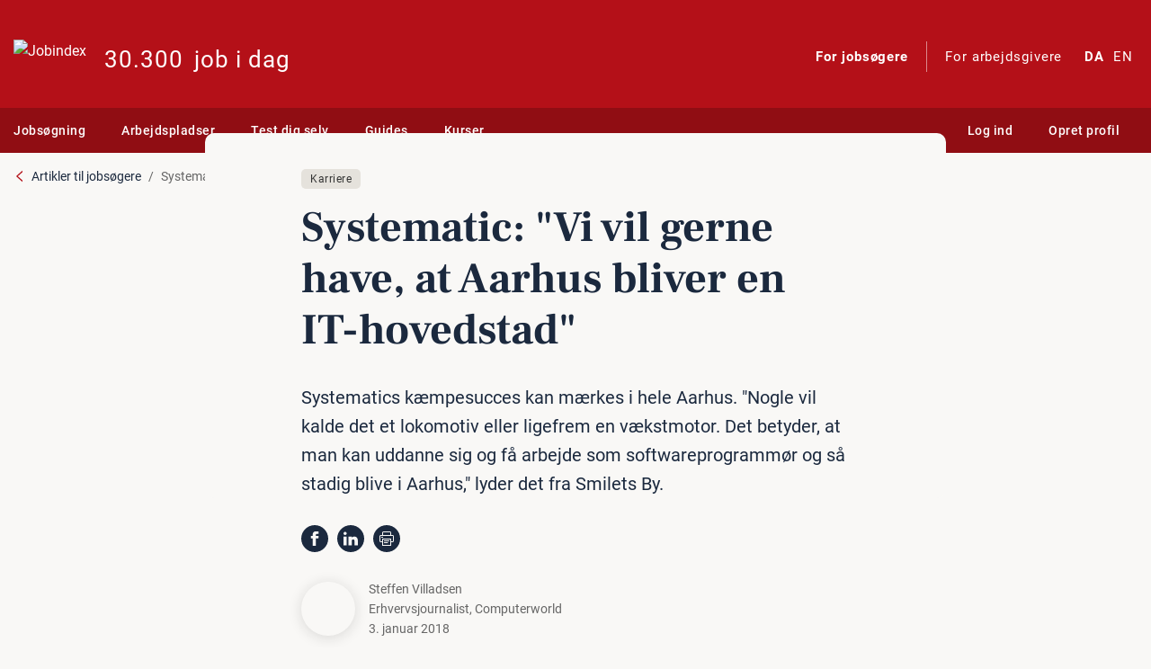

--- FILE ---
content_type: text/html;charset=UTF-8
request_url: https://www.jobindex.dk/cms/it-systematics-vokser-saa-meget-at-hele-aarhus-maerker-det
body_size: 25231
content:
<!DOCTYPE html>
<html lang="da-DK">
    
<head>
    <title>Systematic: &quot;Vi vil gerne have, at Aarhus bliver en IT-hovedstad&quot; | Jobindex</title>
    <meta content="IE=edge" http-equiv="X-UA-Compatible">
    <meta charset="UTF-8">

    
        <link rel="icon" href="/favicon.ico?v=2" sizes="any">
        <link rel="icon" href="/icon.svg?v=2" type="image/svg+xml">
        <link rel="apple-touch-icon" href="/apple-touch-icon.png?v=2">
    <link rel="manifest" href="/manifest.webmanifest">

    <link href="/css/_scss/fonts/roboto.5ea080079207ad7dd581.css" rel="stylesheet"><link href="/css/_scss/fonts/frank_ruhl_libre.15701488e7249b2dbfe5.css" rel="stylesheet"><link href="/css/_scss/themes/jobindex.40a00f719f0105890306.css" rel="stylesheet">

    <meta content="text/html; charset=UTF-8" http-equiv="content-type"><meta content="da-DK" http-equiv="content-language">
    <meta content="Systematics kæmpesucces kan mærkes i hele Aarhus. &quot;Nogle vil kalde det et lokomotiv eller ligefrem en vækstmotor. Det betyder, at man kan uddanne sig og få arbejde som softwareprogrammør og så stadig blive i Aarhus,&quot; lyder det fra Smilets By." name="description"><meta content="width=device-width, initial-scale=1, viewport-fit=cover" name="viewport"><meta content="none" name="msapplication-config"><meta content="#b41018" name="theme-color"><meta content="d72f0b09d1a448ceba10c403b21f19d1-5df04f467dd648d20" name="sentry-trace">


            <meta content="https://www.jobindex.dk/img/cms/systematic-2020.jpg" property="og:image">

    <script type="application/ld+json">
        {"@context":"https:\/\/schema.org","@type":"WebSite","name":"Jobindex","url":"https:\/\/www.jobindex.dk\/"}
    </script>
    <meta content="Jobindex" property="og:site_name">
    <meta content="Systematic: &quot;Vi vil gerne have, at Aarhus bliver en IT-hovedstad&quot;" property="og:title">
    <meta content="https://www.jobindex.dk/cms/it-systematics-vokser-saa-meget-at-hele-aarhus-maerker-det" property="og:url">
    <meta content="Systematics kæmpesucces kan mærkes i hele Aarhus. &quot;Nogle vil kalde det et lokomotiv eller ligefrem en vækstmotor. Det betyder, at man kan uddanne sig og få arbejde som softwareprogrammør og så stadig blive i Aarhus,&quot; lyder det fra Smilets By." property="og:description">
    
<link href="https://www.jobindex.dk/cms/it-systematics-vokser-saa-meget-at-hele-aarhus-maerker-det" rel="canonical">
<link href="https://www.jobindex.dk/cms/it-systematics-vokser-saa-meget-at-hele-aarhus-maerker-det" hreflang="da" rel="alternate">
<link href="https://www.jobindex.dk/cms/it-systematics-vokser-saa-meget-at-hele-aarhus-maerker-det?lang=en" hreflang="en" rel="alternate">
<link href="https://www.jobindex.dk/cms/it-systematics-vokser-saa-meget-at-hele-aarhus-maerker-det" hreflang="x-default" rel="alternate">

    

    <script>//<![CDATA[

    window.JIX = window.JIX || {};
    (function () {
        'use strict';
        if (window.JIX.CookieConsent) {
            return;
        }
        
        function required(cat) {
            return ["necessary"].indexOf(cat) >= 0;
        }
        // In case an ad blocker rejects our real implementation, we'll just do nothing and leave people alone.
        window.JIX.CookieConsent = {
            hasConsent: function (cat) { return new Promise(function (resolve) { resolve(required(cat)) }); },
            whenConsent: function (cat, f) { if (required(cat)) { f(); } },
        };
    })();

//]]></script>
    
<script>//<![CDATA[

    var Stash = {"common":{"companyuserid":null,"cookie_consent_data":null,"csrf_token":"8788fafb462bea05f7642eef0612dc459047b59d","fallback_iframe_urls":{"marketing":"\/cookies\/manglende-samtykke\/marketing","necessary":"\/cookies\/manglende-samtykke\/necessary","statistics":"\/cookies\/manglende-samtykke\/statistics"},"lang":"da","lang_available":["da","en"],"lang_native":"da","new_jobsearch_default":true,"sessionid":null,"site":"jobdk","sitename":"Jobindex","sitename_genitive":"Jobindex'","userid":null},"cookie_consent":{"categories":[{"key":"necessary","required":true,"title":"Nødvendige"},{"key":"statistics","required":false,"title":"Statistik"},{"key":"marketing","required":false,"title":"Markedsføring"}],"cookieOptions":{"domain":".jobindex.dk","maxAge":31536000,"name":"jix-consent","path":"\/","secure":true},"currentVersion":1,"latestTermsVersion":219,"options":{"enableAutoOpen":true,"enableBox":true,"modalCss":[],"sandbox":false},"urls":{"logConsent":"\/api\/cookie-consent\/v1\/log"}},"login":{"api_urls":{"check":{"companyuser":"\/api\/login\/companyuser\/check","user":"\/api\/login\/user\/check"},"companyuser":"\/api\/login\/companyuser","forms":{"companyuser":"\/api\/login\/companyuser\/form","user":"\/api\/login\/user\/form"},"remember":{"companyuser":"\/api\/login\/companyuser\/remember","user":"\/api\/login\/user\/remember"},"user":"\/api\/login\/user"},"callbacks":{},"forms":{"companyuser":null,"user":null},"redirect":{}},"sentry":{"config":{"dsn":"https:\/\/43e741b0ae4b427298ec07cf968d43c0@sentry.jobindex.dk\/2","environment":"production","release":"40d21ac32d3c4f17409053e15854aad59b087507","tracesSampleRate":0.0001},"page_load_time":1769310856000,"tags":{"request.id":"3d502f2113036268baa34e10c4889073","site":"jobdk"}},"widgets\/share_buttons":[{"id":"widgets_share_buttons_c7a7b1d8-683a-4f0f-89d0-2dd2331f9a8b","stash":null}]};

//]]></script>
        <script type="application/ld+json">{"@context":"https:\/\/schema.org","@type":"Article","author":{"@type":"Person","jobTitle":"Erhvervsjournalist","name":"Steffen Villadsen"},"description":"Systematics kæmpesucces kan mærkes i hele Aarhus. \"Nogle vil kalde det et lokomotiv eller ligefrem en vækstmotor. Det betyder, at man kan uddanne sig og få arbejde som softwareprogrammør og så stadig blive i Aarhus,\" lyder det fra Smilets By.","headline":"Systematic: \"Vi vil gerne have, at Aarhus bliver en IT-hovedstad\"","inLanguage":"da-dk","publisher":{"@type":"Organization","name":"Jobindex"}}</script>


    <script>//<![CDATA[

    var jix_script_errors = [];
    var jix_script_load_start = +new Date();
    jix_handle_script_error = function(ev) {
        var now  = +new Date();
        jix_script_errors.push({ src: ev && ev.target.src, time: now - jix_script_load_start });
    };

//]]></script>        <script onerror="jix_handle_script_error(event)" src="/js/dist/manifest.81836010d2e4187fbc21.bundle.js"></script>
        <script onerror="jix_handle_script_error(event)" src="/js/dist/9814.7290c8b097e9c67705df.bundle.js"></script>
        <script onerror="jix_handle_script_error(event)" src="/js/dist/polyfills.7b6b2e6a23cb46c509e7.bundle.js"></script>
        <script onerror="jix_handle_script_error(event)" src="/js/dist/6329.3dfdc0b29e565b0d1800.bundle.js"></script>
        <script onerror="jix_handle_script_error(event)" src="/js/dist/4435.e9145ff5736e2c831d5a.bundle.js"></script>
        <script onerror="jix_handle_script_error(event)" src="/js/dist/sentry.811aff606825d87b68d1.bundle.js"></script>
        <script onerror="jix_handle_script_error(event)" src="/js/dist/8756.0fe8aef7838bb13b064a.bundle.js"></script>
        <script onerror="jix_handle_script_error(event)" src="/js/dist/8884.7844ce523ec44a02ab7f.bundle.js"></script>
        <script onerror="jix_handle_script_error(event)" src="/res/jquery/dist/jquery.min.js?h=644d35e274fd64ddaf6d12af813e820c424176a9"></script>
        <script onerror="jix_handle_script_error(event)" src="/res/jquery-migrate/dist/jquery-migrate.js?h=2e4bde47fb4c9de9d2393917294e009560987cfb"></script>
        <script onerror="jix_handle_script_error(event)" src="/js/dist/gettext.f5f8c8ed9abea9b09e35.bundle.js"></script>
        <script onerror="jix_handle_script_error(event)" src="/api/gettext/da_DK/global.js?h=9b175b87ebce8e3fe90217dc447d0315e3f7a85d-458eb6a21e949ee412e74cedf71a1552eb79bb34"></script>
        <script onerror="jix_handle_script_error(event)" src="/api/gettext/da_DK/social_share.js?h=a73bc10e59c3389196b2f13d1a683a25760c7174-458eb6a21e949ee412e74cedf71a1552eb79bb34"></script>
        <script onerror="jix_handle_script_error(event)" src="/api/gettext/da_DK/userterms.js?h=4a26bcbb306d83256524bca2e6766704978582d4-458eb6a21e949ee412e74cedf71a1552eb79bb34"></script>
        <script onerror="jix_handle_script_error(event)" src="/res/popper.js/dist/umd/popper.min.js?h=bb1aaae3e862ff99323a902212a0962f55de0705"></script>
        <script onerror="jix_handle_script_error(event)" src="/res/bootstrap/dist/js/bootstrap.min.js?h=97206dcda4f099e5ddacdb362fae0edc7ac4e2d0"></script>
        <script onerror="jix_handle_script_error(event)" src="/res/bootbox/dist/bootbox.all.min.js?h=06b822698a0d05d396ec93d65145181d593a1620"></script>
        <script defer onerror="jix_handle_script_error(event)" src="/js/dist/widgets/share_buttons.0dcd91476637920722d8.bundle.js"></script>
        <script defer onerror="jix_handle_script_error(event)" src="/js/dist/global.6ccd477ad781556b6470.bundle.js"></script>
        <script onerror="jix_handle_script_error(event)" src="/js/modules/clickexpose.js?h=40a0e138f655c4f7ca559ffc0ae2015cd5817130" type="module"></script>
        <script src="/js/dist/cookie_consent.7900e6f99c3627bfc3b8.bundle.js"></script>
        <script onerror="jix_handle_script_error(event)" src="/res/email-autocomplete/dist/jquery.email-autocomplete.min.js?h=8db40ac26727217bcb8456391ef3433954cb5148"></script>
        <script onerror="jix_handle_script_error(event)" src="/res/mailcheck/src/mailcheck.min.js?h=3f58378431dfb989463f5744728a767f905431a0"></script>
        <script defer onerror="jix_handle_script_error(event)" src="/js/dist/login.0a39ca372cab497114bb.bundle.js"></script>
    <script>//<![CDATA[

    if (jix_script_errors.length > 0) {
        var now  = +new Date();
        var offset = now - jix_script_load_start;
        var errors = jix_script_errors;
        jix_script_errors = [];
        if (errors.length >= 5) {
            Sentry.captureMessage("Failed to load 5 or more scripts", {
                level: 'error',
                extra: {
                    scripts: errors,
                    load_time: offset
                }
            });
        } else {
            errors.forEach(function(script) {
                var name = script.src.replace(/\?.*/, '');
                Sentry.captureMessage("Failed to load " + name, {
                    level: 'error',
                    extra: {
                        script: script,
                        load_time: offset
                    }
                });
            });
        }
        jix_script_errors = errors;
    }

//]]></script>
        

<script type="text/javascript">
    function normalizeURL(initialURL) {
        const url = new URL(initialURL, location.href);

        // Censor some params
        ['address', 'email'].forEach(key => {
            if (url.searchParams.has(key)) {
                url.searchParams.set(key, '***');
            }
        });

        // Remove trailing slashes
        if (url.pathname !== '/' && url.pathname.endsWith('/')) {
            url.pathname = url.pathname.substring(0, url.pathname.length - 1);
        }

        return url.toString();
    }

    function urlContainsSensitiveInformation(url) {
        const url_obj = new URL(url);

        if (['address', 'email'].some(key =>
            url_obj.searchParams.getAll(key).some(value =>
                value !== '***'
            )
        )) {
            return true;
        }

        return false;
    }

    let analytics_url = normalizeURL(location.href);
    let referrer_url = document.referrer ? normalizeURL(document.referrer) : "";

    // Note: GA4 in apps doesn't support event-scoped custom dimensions with integer
    // values, so we convert all integers to strings
    // https://support.google.com/analytics/answer/14239696?sjid=12355570157339319961-EU
    const custom_dimension_mappings = {
        user_logged_in: {
            piwik_id: 1,
            GA4_name: 'user_logged_in',
            GA4_scope: 'user',
        },
        companyuser_logged_in: {
            piwik_id: 2,
            GA4_name: 'companyuser_logged_in',
            GA4_scope: 'user',
        },
        remarketing_tid: {
            piwik_id: 3,
            GA4_name: 'remarketing_tid',
            GA4_scope: 'event',
        },
        language: {
            piwik_id: 4,
            GA4_name: 'language',
            GA4_scope: 'user',
        },
        jobpage_type: {
            piwik_id: 5,
            GA4_name: 'jobpage_type',
            GA4_scope: 'event',
        },
        job_ad_companyid: {
            piwik_id: 7,
            GA4_name: 'job_ad_companyid',
            GA4_scope: 'event',
            GA4_format: (id) => '.' + id,
        },
        time: {
            piwik_id: 8,
            GA4_scope: 'skip', // GA4 collects this automatically
        },
        subjobcategories: {
            piwik_id: 9,
            GA4_name: 'subjobcategories',
            GA4_scope: 'event',
            format: (subjobcategories) => ',' + subjobcategories.join(',') + ',',
        },
    };

    let user_custom_dimension_values = {};
    let event_custom_dimension_values = {};

    function setCustomDimension(args) {
        Object.keys(args).forEach((key) => {
            if (!custom_dimension_mappings.hasOwnProperty(key)) {
                if (!!window.Sentry && !Sentry.is_stub) {
                    Sentry.withScope(function(scope) {
                        scope.setLevel('error');
                        Sentry.captureException(new Error("jixAnalytics setCustomDimension been called with invalid arguments!"));
                    });
                    return;
                }
            }

            const mapping = custom_dimension_mappings[key];
            const data = mapping.hasOwnProperty('format') ? mapping.format(args[key]) : args[key];

            if (mapping.piwik_id)
                _paq.push(["setCustomDimensionValue", mapping.piwik_id, data]);

            if (mapping.GA4_scope && mapping.GA4_scope === 'user') {
                user_custom_dimension_values[mapping.GA4_name] = data;
                gtag('set', 'user_properties', user_custom_dimension_values);
            }

            if (mapping.GA4_scope && mapping.GA4_scope === 'event') {
                const formatted_data = mapping.GA4_format ? mapping.GA4_format(data) : data;
                event_custom_dimension_values[mapping.GA4_name] = formatted_data;
            }
        });
    }

    // Setup Piwik datalayer
    window._paq = window._paq || [];

    // Setup temporary array to store gtag function calls before it has been loaded
    window.dataLayer = window.dataLayer || [];
    function gtag(){dataLayer.push(arguments);}
    gtag('js', new Date());
    let gtag_loaded = {};
    let piwik_loaded = false;
    let meta_pixel_loaded = false;

    function loadGtag(version) {
        // On config of a Google Adwords key, gtag ignores the `send_page_view: false` setting
        // and includes location.href / top.location.href alongside the configured page_location
        // in the data that is sent to Google on a conversion.
        // Since we cannot control exactly how it behaves (and thus filter out sensitive
        // information), we have to prevent it from loading at all if sensitive data is exposed.
        if (version == 'marketing'
            && (
                urlContainsSensitiveInformation(location.href)
                || urlContainsSensitiveInformation(top.location.href)
            )
        ) {
            return;
        }

        if (Object.keys(gtag_loaded).length === 0) {
            let script = document.createElement('script');
            script.async = true;
            if (version == 'statistics') {
                script.src = "https://www.googletagmanager.com/gtag/js?id=G-LTEQYQC7RX";
            } else if (version == 'marketing') {
                script.src = "https://www.googletagmanager.com/gtag/js?id=AW-1072608787";
            }
            document.head.appendChild(script);
        }
        if (version == 'statistics' && !gtag_loaded.GA4) {
            gtag('config', 'G-LTEQYQC7RX');
            gtag('consent', 'update', {
                'analytics_storage': 'granted',
            });

            gtag_loaded.GA4 = true;
        } else if (version == 'marketing' && !gtag_loaded.ads) {
            gtag('config', 'AW-1072608787');
            gtag('consent', 'update', {
                'ad_storage': 'granted',
                'ad_user_data': 'granted',
            });

            gtag_loaded.ads = true;
        }
    }

    // Set global settings shared between configs
    gtag('set', {
        'send_page_view': false, // By default, 'config' automatically sends a pageview. We want to send it manually
        'cookie_domain': "jobindex.dk",
        'cookie_expires': 13/12*365*24*60*60, // 13 months. Time in seconds (note that 24/12=2, so we get an integer)
        'page_location': analytics_url,
        'page_referrer': referrer_url,
        'transport_type': 'beacon',
        'allow_ad_personalization_signals': false, // Disable remarketing
        'allow_google_signals': false, // Disable demographic and interest reports
    });
    // Consent mode reference: https://support.google.com/tagmanager/answer/13802165
    gtag('consent', 'default', {
        'ad_storage': 'denied',
        'ad_user_data': 'denied',
        'ad_personalization': 'denied', // Redundant, since we have disabled allow_ad_personalization_signals https://support.google.com/tagmanager/answer/13695607
        'analytics_storage': 'denied',
        'functionality_storage': 'denied',
        'personalization_storage': 'denied',
        'security_storage': 'denied',
    });

    // Setup Piwik config
    _paq.push(["setTrackerUrl", "https://jobindex.piwik.pro/ppms.php"]);
    _paq.push(["setSiteId", "16519185-fa0e-444d-82fc-f2cdb30f82fc"]); // Different sites use different IDs
    _paq.push(["setCustomUrl", analytics_url]);
    _paq.push(["setReferrerUrl", referrer_url]);
    _paq.push(["setCookieDomain", "jobindex.dk" ] );
    _paq.push(["disablePerformanceTracking"]);
    _paq.push(["setVisitorCookieTimeout", 13/12*365*24*60*60]); // 13 months. Time in seconds (note that 24/12=2, so we get an integer)
    _paq.push(["disableCookies"]);

    setCustomDimension({
        user_logged_in: 0,
        companyuser_logged_in: 0,
        language: "da",
    });

    let loadPiwik = function () {
        if (piwik_loaded || !analytics_enable_statistics || !("16519185-fa0e-444d-82fc-f2cdb30f82fc")) {
            return;
        }

        var script = document.createElement('script');
        script.type = "text/javascript"
        script.async = true;
        script.defer = true;
        script.src = "https://jobindex.piwik.pro/ppms.js";
        document.head.appendChild(script);

        piwik_loaded = true;
    }

    function loadMetaPixel() {
        // We cannot specify/modify the URL sent with a Meta Pixel tracking event. Therefore,
        // instead of censoring the URL we just don't send events if the URL contains sensitive
        // information

        if (meta_pixel_loaded ||
            !("1351690425946785") ||
            urlContainsSensitiveInformation(location.href)
        ) {
            return;
        }

        !function(f,b,e,v,n,t,s)
        {if(f.fbq)return;n=f.fbq=function(){n.callMethod?
        n.callMethod.apply(n,arguments):n.queue.push(arguments)};
        if(!f._fbq)f._fbq=n;n.push=n;n.loaded=!0;n.version='2.0';
        n.queue=[];t=b.createElement(e);t.async=!0;
        t.src=v;s=b.getElementsByTagName(e)[0];
        s.parentNode.insertBefore(t,s)}(window, document,'script',
        'https://connect.facebook.net/en_US/fbevents.js');
        fbq('set', 'autoConfig', false, '1351690425946785'); // Don't automatially send non-configured events e.g. on random button presses
        fbq.disablePushState = true; // Disable automatically sending pageviews on history changes
        fbq('init', '1351690425946785');
        fbq('track', 'PageView');

        meta_pixel_loaded = true;
    }

    let analytics_enable_marketing = false;
    let analytics_enable_statistics = false;
    JIX.CookieConsent.whenConsent('marketing', function () {
        analytics_enable_marketing = true;

        let url = new URL(location.href);
        let params = new URLSearchParams(url.search);
        if (params.get('gclid'))
            loadGtag('marketing');
        if (params.get('fbclid'))
            loadMetaPixel();
    });
    JIX.CookieConsent.whenConsent('statistics', function () {
        analytics_enable_statistics = true;
        _paq.push(["enableCookies"]); // Note: Overrules disableCookies, until the next page load

        loadPiwik();
        loadGtag('statistics');

        jixAnalytics('pageview');
        [].forEach((args) => {
            jixAnalytics(...args);
        });
    });
    window.addEventListener(JIX.CookieConsent.UPDATE_EVENT_NAME, (event) => {
        analytics_enable_marketing = event.detail['marketing'];
        analytics_enable_statistics = event.detail['statistics'];
        loadPiwik();
        if (analytics_enable_statistics)
            loadGtag('statistics');

        // Reset statistics cookies to ensure that there is no coupling of the statistics cookie ID
        // and the marketing cookie ID.
        // This is in case the user previously allowed marketing but has now disabled it.
        _paq.push(["deleteCookies"]);
        deleteCookie('_ga', "jobindex.dk");
            deleteCookie('_ga_LTEQYQC7RX', "jobindex.dk");
    });
    function deleteCookie(name, domain, extra_specifiers = {}) {
        let n = `${name}=;`
        let d = `domain=${domain};`
        let rest = Object.keys(extra_specifiers).map((key) => key + "=" + a[key] + ";").join(' ');
        let expire = "expires=Thu, 01 Jan 1970 00:00:00 UTC;";
        let delete_cookie = `${n} ${d} ${rest} ${expire}`;
        document.cookie = delete_cookie;
    };

    function handleEvent(args) {
        let { category, action, label, name, parameters } = args;

        // Check if all required arguments are present
        if (!(action && category) && !name) {
            if (!!window.Sentry && !Sentry.is_stub) {
                Sentry.withScope(function(scope) {
                    scope.setLevel('error');
                    Sentry.captureException(new Error("jixAnalytics event has been called without the required arguments!"));
                });
            }
        }

        // Check if any invalid arguments are given
        let allowed_args = ['category', 'action', 'label', 'name', 'parameters'];
        Object.keys(args).every(key => {
            if (allowed_args.includes(key)) {
                return true;
            } else {
                if (!!window.Sentry && !Sentry.is_stub) {
                    Sentry.withScope(function(scope) {
                        scope.setLevel('error');
                        Sentry.captureException(new Error("jixAnalytics event has been called with invalid arguments!"));
                    });
                }
                return false; // break out
            }
        });

        // Send event to Piwik
        if (analytics_enable_statistics) {
            _paq.push(["trackEvent", category, action, label]);

            if (name) {
                gtag('event', name, {
                    'send_to': 'G-LTEQYQC7RX',
                    ...parameters,
                    ...event_custom_dimension_values,
                })
            } else {
                gtag('event', 'legacy', {
                    'send_to': 'G-LTEQYQC7RX',
                    category,
                    action,
                    label,
                    ...event_custom_dimension_values,
                })
            }

            let url = normalizeURL(location.href);
            if (url.match(/\/jobannonce\/.*utm_campaign=jobiqo-air/) && category.match(/^OA/)) {
                sendJobiqoEvent(analytics_url, 'apply');
            }
        }

        // Send ads conversions
        handleGoogleAdsConversion(args);
        handleMetaPixelConversion(args);
    }

    async function sendJobiqoEvent(url, type) {
        let jobindex_jobiqo_url = 'https://www.jobindex.dk/api/analytics/v1/jobiqo';
        let data = new FormData();
        data.append('type', type)
        data.append('url', url);
        fetch(jobindex_jobiqo_url, { body: data, method: 'POST' });
    }

    function handlePageview(args) {
        // pageview: {required: [], optional: [path, title], unused: [], automagic: [location]}
        if (args.title) {
            gtag('set', 'page_title', args.title);
            _paq.push(["setDocumentTitle", args.title]);
        }
        if (args.path) {
            // If we specifically send a pageview to a different URL,
            // we assume that it is used in a reactive page, and that
            // all further events should be attributed that URL.
            analytics_url = normalizeURL(location.href);
            const path = normalizeURL(args.path).replace(location.origin, '');

            gtag('set', 'page_path', path);
            gtag('set', 'page_location', analytics_url);
            _paq.push(["setCustomUrl", path]);
        }
        if (analytics_enable_statistics) {
            _paq.push(["trackPageView"]);
            gtag('event', 'page_view', { 'send_to': 'G-LTEQYQC7RX' });
            if (analytics_url.match(/\/jobannonce\/.*utm_campaign=jobiqo-air/)) {
                sendJobiqoEvent(analytics_url, 'view');
            }
        }

        // Send ads conversions
        handleGoogleAdsConversion({ 'url': analytics_url });
        handleMetaPixelConversion({ 'url': analytics_url });

        // Now that the event has been sent, detect if there were any additional unknown arguments
        let allowed_args = ['path', 'title'];
        Object.keys(args).every(key => {
            if (allowed_args.includes(key)) {
                return true;
            } else {
                if (!!window.Sentry && !Sentry.is_stub) {
                    Sentry.withScope(function(scope) {
                        scope.setLevel('error');
                        scope.setTag('jix_google_analytics_deprecation', JSON.stringify(args));
                        Sentry.captureException(new Error("jixAnalytics pageview has been called with invalid arguments!"));
                    });
                }
            }
        });
    }

    function handleGoogleAdsConversion(args = {}) {
        if (!analytics_enable_marketing) {
            return;
        }

        args = { ...args, ...args.parameters };
        delete args.parameters;

        let conversion = [{"action":"^add_jobagent$","category":"^Jobagent$","conversion_label":"M41tCLjahpIYEJPsuv8D"},{"conversion_label":"8LHcCPfzpZIYEJPsuv8D","url":"\/jobagent\/tak"},{"conversion_label":"a_BrCPPFpJIYEJPsuv8D","url":"\/vis-job|\/jobannonce|\/jobsoegning|\/virksomhed\/|\/bruger\/dine-job"},{"action":"^click$","category":"^(OA Link|OA MailExtern|OA LinkExtern)$","conversion_label":"GJFVCPbFpJIYEJPsuv8D"},{"action":"^click$","category":"^OA QuickApply$","conversion_label":"A8E-CPnFpJIYEJPsuv8D"},{"action":"^click$","category":"^cv-indtastning$","conversion_label":"v7jiCPzFpJIYEJPsuv8D","label":"^(indtast-cv|indtast-cv-sekundær|indtast-cv-jobnet-guide|indtast-cv-linkedin-guide)$"},{"action":"^(switch|click)$","category":"^cv-indtastning$","conversion_label":"idp0CM_Wp5IYEJPsuv8D","label":"^sæt-cv-online$"},{"action":"^event$","category":"^cv-indtastning$","conversion_label":"dZj-CNLWp5IYEJPsuv8D","label":"^cv-oprettet$"},{"conversion_label":"tOp6COOoqpIYEJPsuv8D","url":"\/virksomheder\/indryk-jobannonce\/bestilling-gennemfoert"},{"action":"^click$","conversion_label":"SWySCOaoqpIYEJPsuv8D","label":"^(Bliv ringet op|Skal vi ringe dig op|Telefonnummer( - blå bar)?|Telefon - .{3,4}|Send mail|Skriv en mail|Mail - .{3,4})$"},{"conversion_label":"X9WvCOmoqpIYEJPsuv8D","url":"\/arrangement\/bekraeftelse\/|\/jobvejleder\/overblik"},{"action":"^click$","category":"^rek$","conversion_label":"7G1dCOG0s5sYEJPsuv8D"},{"category":"^cv-match$","conversion_label":"8vlnCLLC7u0ZEJPsuv8D","label":"^set-første-gang$"}].
            filter(conversion => Object.keys(conversion).every(arg =>
                arg === 'conversion_label' || // Don't match the conversion label
                (
                    args[arg] &&
                    RegExp(conversion[arg]).test(args[arg])
                )
            ));

        conversion = conversion[0]
        if (!conversion) {
            return;
        }

        loadGtag('marketing');

        if (
            !gtag_loaded.ads
            || urlContainsSensitiveInformation(location.href)
            || urlContainsSensitiveInformation(top.location.href)
        ) {
            return;
        }

        gtag('event', 'conversion', {
            'send_to': 'AW-1072608787/' + conversion.conversion_label,
        });

            }

    function handleMetaPixelConversion(args = {}) {
        if (!analytics_enable_marketing) {
            return;
        }

        args = { ...args, ...args.parameters };
        delete args.parameters;

        let conversion = [{"action":"^add_jobagent$","category":"^Jobagent$","conversion_label":["Lead",{"currency":"DKK","value":"50.00"}]},{"conversion_label":["Lead",{"currency":"DKK","value":"50.00"}],"url":"\/jobagent\/tak"},{"action":"^click$","category":"^(OA Link|OA LinkExtern|OA MailExtern)$","conversion_label":"SubmitApplication"},{"action":"^click$","category":"^cv-indtastning$","conversion_label":"InitiateCheckout","label":"^(indtast-cv|indtast-cv-sekundær|indtast-cv-jobnet-guide|indtast-cv-linkedin-guide)$"},{"action":"^(switch|click)$","category":"^cv-indtastning$","conversion_label":["Purchase",{"currency":"DKK","value":"50.00"}],"label":"^sæt-cv-online$"},{"action":"^event$","category":"^cv-indtastning$","conversion_label":["Purchase",{"currency":"DKK","value":"400.00"}],"label":"^cv-oprettet$"},{"action":"^view$","category":"^salaryindex$","conversion_label":["CompleteRegistration",{"currency":"DKK","value":"25.00"}],"label":"^er-logget-ind$"},{"category":"^(jobannonce|salaryindex)$","conversion_label":"ViewContent","label":"^60sekunder$"}].
            filter(conversion => Object.keys(conversion).every(arg =>
                arg === 'conversion_label' || // Don't match the conversion label
                (
                    args[arg] &&
                    RegExp(conversion[arg]).test(args[arg])
                )
            ));

        conversion = conversion[0]
        if (!conversion) {
            return;
        }

        loadMetaPixel();

        if (!meta_pixel_loaded || urlContainsSensitiveInformation(location.href)) {
            return;
        }

        if (conversion.conversion_label.constructor === Array) {
            fbq('track', ...conversion.conversion_label);
        } else {
            fbq('track', conversion.conversion_label);
        }
    }

    // Wrapper calling analytics functions
    function jixAnalytics (type, args = {}) {
        setCustomDimension({ time: (new Date()).getHours().toString().padStart(2, '0') + ":" + (new Date()).getMinutes().toString().padStart(2, '0') });
        if (args.hasOwnProperty('delay')) {
            const delay = args['delay'];
            delete args['delay'];
            setTimeout(() => jixAnalytics(type, args), delay);
        } else {
            switch (type) {
                case 'event':
                    return handleEvent(args);
                case 'pageview':
                    return handlePageview(args);
                case 'setCustomDimension':
                    return setCustomDimension(args);
                default:
                    if (!!window.Sentry && !Sentry.is_stub) {
                        Sentry.withScope(function(scope) {
                            scope.setLevel('error');
                            Sentry.captureException(new Error("jixAnalytics has been called with invalid arguments!"));
                        });
                    }
            }
        }
    };
</script>

    



</head>
    <body class="jix jix_bootstrap jix_design_jobindex jix_design_jobdk jix_design_jobindex20 jix_bootstrap_active jix-jobseeker">
            <div class="site-wrapper">
                
                    

<header class="site-header" role="banner">
    <div class="top-header">
        <div class="container">
            <div class="row align-items-center">
                <div class="col-3 col-sm-2 d-lg-none">
                    <div class="hamburger-container">
                        <button class="hamburger hamburger--squeeze" type="button" aria-label="Menu"><span class="hamburger-box"><span class="hamburger-inner"></span></span></button>
                    </div>
                </div>
                <div class="col-6 col-sm-8 col-lg-6">
                    <div class="d-flex">
                        <div class="flex-grow-1 flex-lg-shrink-1 flex-lg-grow-0">
                            <a class="logo" href="/" title="Jobindex forside">
                                    <img alt="Jobindex" src="/img/jobindex20/logo/jobindex_white.svg">
</a>                        </div>
                            <div class="counter-wrapper d-none d-lg-flex">
                                
<a data-click-label="x job i dag" href="/jobsoegning/analyse-kilder">
    <span>30.300</span> job i dag
</a>
                            </div>
                    </div>
                </div>
                <div class="col mx-lg-nl d-none d-lg-block">
                    <nav class="service">
                        <ul>
                                <li class="active">
                                <a class="audience-link" href="/">For jobsøgere</a>
</li>                                <li>
                                <a class="audience-link" href="/virksomheder">For arbejdsgivere</a>
</li>                            <li class="language-selector">
                                
        <a class="active" data-click-action="click-switch-lang" href="/cms/it-systematics-vokser-saa-meget-at-hele-aarhus-maerker-det?lang=da">
                
                <abbr title="Dansk">DA</abbr>
</a>
        <a data-click-action="click-switch-lang" href="/cms/it-systematics-vokser-saa-meget-at-hele-aarhus-maerker-det?lang=en">
                
                <abbr title="English (Engelsk)">EN</abbr>
</a>

                            </li>
                        </ul>
                    </nav>
                </div>
                <div class="col-3 col-sm-2 d-lg-none text-right">
                    
    
    <nav class="main-navigation login-navigation">
        <ul>
                <li class="login-dropdown">
                    <a aria-controls="login-menu-content" aria-expanded="false" class="open-login main-nav-link" href="/bruger/log-ind">
                        Log ind
</a>                </li>
            <li class="d-none d-lg-inline"><a class="main-nav-link" href="/bruger/opret">Opret profil</a></li>
        </ul>
    </nav>

                </div>
            </div>
        </div>
    </div>
</header>
<nav class="site-header">
    <div class="container-navigation">
        <div class="container container-navigation-mobile">
    <div class="d-flex">
        


<nav id="main-navigation" class="main-navigation">
    
        <ul>
            
<li>
    
    <a aria-controls="megamenu-entry-jobseeker-content" aria-expanded="false" class="main-nav-link" href="/" id="megamenu-entry-jobseeker-label" role="button"><svg class="svg-icon svg-icon--mini main-menu-marker"><use xmlns:xlink="http://www.w3.org/1999/xlink" xlink:href="#svg-inline-list-marker"></use></svg>Jobsøgning</a>
        
        <div aria-expanded="false" aria-hidden="true" aria-labelledby="megamenu-entry-jobseeker-label" class="megamenu" id="megamenu-entry-jobseeker-content" role="region">
            <div class="site-nav-group">
                <div class="row">
                    <ul>
                            
                            <li>
                                <a data-click-action="click-megamenu" data-click-label="Søg job" href="/?adv=1">
                                    Søg job
                                    <small class="form-text text-muted">Vælg mellem flere søgekriterier</small>
</a></li>                            
                            <li>
                                <a data-click-action="click-megamenu" data-click-label="Din side" href="/din-side">
                                    Din side
                                    <small class="form-text text-muted">Skab overblik over din jobsøgning</small>
</a></li>                    </ul>
                    <ul>
                            
                            <li>
                                <a data-click-action="click-megamenu" data-click-label="Jobagent" href="/jobagent">
                                    Jobagent
                                    <small class="form-text text-muted">Få nye job direkte i din indbakke</small>
</a></li>                            
                            <li>
                                <a data-click-action="click-megamenu" data-click-label="CV" href="/cv?source=megamenu">
                                    CV
                                    <small class="form-text text-muted">Opret dit CV og bliv headhuntet</small>
</a></li>                    </ul>
                    <ul>
                            
                            <li>
                                <a data-click-action="click-megamenu" data-click-label="QuickApply-profil" href="/quickapply">
                                    QuickApply-profil
                                    <small class="form-text text-muted">Søg jobbet nemt fra mobilen</small>
</a></li>                            
                            <li>
                                <a data-click-action="click-megamenu" data-click-label="Jobannoncearkiv" href="/jobsoegning?archive=1">
                                    Jobannoncearkiv
                                    <small class="form-text text-muted">Find inspiration i udløbne jobopslag</small>
</a></li>                    </ul>
                    <ul>
                            
                            <li>
                                <a data-click-action="click-megamenu" data-click-label="Få en jobvejleder" href="/cms/jobvejledning">
                                    Få en jobvejleder
                                    <small class="form-text text-muted">Bliv afklaret i din jobsøgning</small>
</a></li>                            
                            <li>
                                <a data-click-action="click-megamenu" data-click-label="Jobs For Ukraine" href="/cms/jobs-for-ukraine">
                                    Jobs For Ukraine
                                    <small class="form-text text-muted">Hjælper ukrainske flygtninge med at få job</small>
</a></li>                    </ul>
                </div>
            </div>
</div></li>
<li>
    
    <a aria-controls="megamenu-entry-companyprofiles-content" aria-expanded="false" class="main-nav-link" href="/" id="megamenu-entry-companyprofiles-label" role="button"><svg class="svg-icon svg-icon--mini main-menu-marker"><use xmlns:xlink="http://www.w3.org/1999/xlink" xlink:href="#svg-inline-list-marker"></use></svg>Arbejdspladser</a>
        
        <div aria-expanded="false" aria-hidden="true" aria-labelledby="megamenu-entry-companyprofiles-label" class="megamenu" id="megamenu-entry-companyprofiles-content" role="region">
            <div class="site-nav-group">
                <div class="row">
                    <ul>
                            
                            <li>
                                <a data-click-action="click-megamenu" data-click-label="Se virksomhedsprofiler" href="/virksomhedsoversigt">
                                    Se virksomhedsprofiler
                                    <small class="form-text text-muted">Få viden om din næste arbejdsplads</small>
</a></li>                    </ul>
                    <ul>
                            
                            <li>
                                <a data-click-action="click-megamenu" data-click-label="Evaluér arbejdsplads" href="/cms/evaluer-din-arbejdsplads">
                                    Evaluér arbejdsplads
                                    <small class="form-text text-muted">Hvordan er din arbejdsplads?</small>
</a></li>                    </ul>
                    <ul>
                            
                            <li>
                                <a data-click-action="click-megamenu" data-click-label="Elevplads" href="/elevplads">
                                    Elevplads
                                    <small class="form-text text-muted">Se virksomheder med elevpladser</small>
</a></li>                    </ul>
                    <ul>
                            
                            <li>
                                <a data-click-action="click-megamenu" data-click-label="Graduate program" href="/graduate-program">
                                    Graduate program
                                    <small class="form-text text-muted">Se virksomheder med Graduate Programmer</small>
</a></li>                    </ul>
                </div>
            </div>
</div></li>
<li>
    
    <a aria-controls="megamenu-entry-testcenter-content" aria-expanded="false" class="main-nav-link" href="/" id="megamenu-entry-testcenter-label" role="button"><svg class="svg-icon svg-icon--mini main-menu-marker"><use xmlns:xlink="http://www.w3.org/1999/xlink" xlink:href="#svg-inline-list-marker"></use></svg>Test dig selv</a>
        
        <div aria-expanded="false" aria-hidden="true" aria-labelledby="megamenu-entry-testcenter-label" class="megamenu" id="megamenu-entry-testcenter-content" role="region">
            <div class="site-nav-group">
                <div class="row">
                    <ul>
                            
                            <li>
                                <a data-click-action="click-megamenu" data-click-label="Tjek din løn" href="/tjek-din-loen">
                                    Tjek din løn
                                    <small class="form-text text-muted">Hvad tjener andre som dig?</small>
</a></li>                            
                            <li>
                                <a data-click-action="click-megamenu" data-click-label="Jobglædetest" href="/test-dig-selv/jobglaede">
                                    Jobglædetest
                                    <small class="form-text text-muted">Hvordan er din jobglæde?</small>
</a></li>                    </ul>
                    <ul>
                            
                            <li>
                                <a data-click-action="click-megamenu" data-click-label="Persontypetest" href="/persontypetest">
                                    Persontypetest
                                    <small class="form-text text-muted">Kender du dine styrker?</small>
</a></li>                    </ul>
                    <ul>
                            
                            <li>
                                <a data-click-action="click-megamenu" data-click-label="Stresstest" href="/stress">
                                    Stresstest
                                    <small class="form-text text-muted">Mål dit stressniveau</small>
</a></li>                    </ul>
                    <ul>
                            
                            <li>
                                <a data-click-action="click-megamenu" data-click-label="Talenttest" href="/talenttest">
                                    Talenttest
                                    <small class="form-text text-muted">Find dine arbejdstalenter</small>
</a></li>                    </ul>
                </div>
            </div>
</div></li>
<li>
    
    <a aria-controls="megamenu-entry-guides-content" aria-expanded="false" class="main-nav-link" href="/" id="megamenu-entry-guides-label" role="button"><svg class="svg-icon svg-icon--mini main-menu-marker"><use xmlns:xlink="http://www.w3.org/1999/xlink" xlink:href="#svg-inline-list-marker"></use></svg>Guides</a>
        
        <div aria-expanded="false" aria-hidden="true" aria-labelledby="megamenu-entry-guides-label" class="megamenu" id="megamenu-entry-guides-content" role="region">
            <div class="site-nav-group">
                <div class="row">
                    <ul>
                            
                            <li>
                                <a data-click-action="click-megamenu" data-click-label="Ansøgninger" href="/guides/job-ansoegning-eksempler-og-skabeloner">
                                    Ansøgninger
                                    <small class="form-text text-muted">Sådan skriver du en god ansøgning</small>
</a></li>                            
                            <li>
                                <a data-click-action="click-megamenu" data-click-label="CV" href="/guides/cv-skabeloner-og-eksempler">
                                    CV
                                    <small class="form-text text-muted">Få de bedste tips til dit CV</small>
</a></li>                            
                            <li>
                                <a data-click-action="click-megamenu" data-click-label="Jobsamtale" href="/guides/forberedelse-til-jobsamtale">
                                    Jobsamtale
                                    <small class="form-text text-muted">Gør et godt indtryk til samtalen</small>
</a></li>                    </ul>
                    <ul>
                            
                            <li>
                                <a data-click-action="click-megamenu" data-click-label="Lønforhandling" href="/guides/loenforhandling">
                                    Lønforhandling
                                    <small class="form-text text-muted">Stå stærkt til lønforhandlingen</small>
</a></li>                            
                            <li>
                                <a data-click-action="click-megamenu" data-click-label="Opsigelse" href="/guides/opsigelse">
                                    Opsigelse
                                    <small class="form-text text-muted">Brug denne guide og kom godt videre</small>
</a></li>                            
                            <li>
                                <a data-click-action="click-megamenu" data-click-label="Uopfordret ansøgning" href="/guides/uopfordret-ansoegning">
                                    Uopfordret ansøgning
                                    <small class="form-text text-muted">Sådan søger du uopfordret</small>
</a></li>                    </ul>
                    <ul>
                            
                            <li>
                                <a data-click-action="click-megamenu" data-click-label="Bliv headhuntet" href="/guides/bliv-headhuntet">
                                    Bliv headhuntet
                                    <small class="form-text text-muted">Sådan bliver du headhuntet</small>
</a></li>                            
                            <li>
                                <a data-click-action="click-megamenu" data-click-label="Jobagent" href="/guides/jobagent-guide">
                                    Jobagent
                                    <small class="form-text text-muted">Få en bedre Jobagent</small>
</a></li>                            
                            <li>
                                <a data-click-action="click-megamenu" data-click-label="AI i arbejdslivet" href="/guides/ai-guide-til-arbejdsliv-og-jobsoegning">
                                    AI i arbejdslivet
                                    <small class="form-text text-muted">Få inspiration til hverdag og karriere</small>
</a></li>                    </ul>
                    <ul>
                            
                            <li>
                                <a data-click-action="click-megamenu" data-click-label="Dit første job" href="/dit-foerste-job">
                                    Dit første job
                                    <small class="form-text text-muted">Værktøjer og tips til dit nye arbejdsliv</small>
</a></li>                            
                            <li>
                                <a data-click-action="click-megamenu" data-click-label="Jobglæde" href="/jobglaede">
                                    Jobglæde
                                    <small class="form-text text-muted">Sæt jobglæde på agendaen</small>
</a></li>                    </ul>
                </div>
            </div>
</div></li>
<li>
    
    <a aria-controls="megamenu-entry-courses-content" aria-expanded="false" class="main-nav-link" href="/" id="megamenu-entry-courses-label" role="button"><svg class="svg-icon svg-icon--mini main-menu-marker"><use xmlns:xlink="http://www.w3.org/1999/xlink" xlink:href="#svg-inline-list-marker"></use></svg>Kurser</a>
        
        <div aria-expanded="false" aria-hidden="true" aria-labelledby="megamenu-entry-courses-label" class="megamenu" id="megamenu-entry-courses-content" role="region">
            <div class="site-nav-group">
                <div class="row">
                    <ul>
                            
                            <li>
                                <a data-click-action="click-megamenu" data-click-label="6 ugers jobrettet uddannelse" href="/kurser/6-ugers-jobrettet-uddannelse">
                                    6 ugers jobrettet uddannelse
                                    <small class="form-text text-muted">Opgrader dine kompetencer</small>
</a></li>                    </ul>
                    <ul>
                            
                            <li>
                                <a data-click-action="click-megamenu" data-click-label="Jobsøgningskursus" href="/annaway">
                                    Jobsøgningskursus
                                    <small class="form-text text-muted">Skab struktur i din jobsøgning</small>
</a></li>                    </ul>
                    <ul>
                            
                            <li>
                                <a data-click-action="click-megamenu" data-click-label="Foredrag" href="/cms/webinars-til-jobsoegere">
                                    Foredrag
                                    <small class="form-text text-muted">Gode råd til dig, der søger nyt job</small>
</a></li>                    </ul>
                    <ul>
                            
                            <li>
                                <a data-click-action="click-megamenu" data-click-label="Jobindex Kurser" href="https://www.jobindexkurser.dk" rel="noopener" target="_blank">
                                    Jobindex Kurser
                                    <small class="form-text text-muted">Ledig? Find det rigtige kursus for dig</small>
</a></li>                    </ul>
                </div>
            </div>
</div></li>
        </ul>
    <ul class="main-nav-mobile d-lg-none">
        
            <li>
                <a href="/virksomheder">For arbejdsgivere <svg class="svg-icon svg-icon--sm"><use xmlns:xlink="http://www.w3.org/1999/xlink" xlink:href="#svg-linkarrow-right"></use></svg></a>
            </li>
            <li class="signup">
                <a href="/bruger/opret">Tilmeld dig Jobindex</a>
            </li>
        <li class="language-selector">
            
        <a data-click-action="click-switch-lang" href="/cms/it-systematics-vokser-saa-meget-at-hele-aarhus-maerker-det?lang=en">
                Switch to English
</a>

        </li>
    </ul>
</nav>

        <div class="ml-auto d-none d-lg-block">
            
    
    <nav class="main-navigation login-navigation">
        <ul>
                <li class="login-dropdown">
                    <a aria-controls="login-menu-content" aria-expanded="false" class="open-login main-nav-link" href="/bruger/log-ind">
                        Log ind
</a>                </li>
            <li class="d-none d-lg-inline"><a class="main-nav-link" href="/bruger/opret">Opret profil</a></li>
        </ul>
    </nav>

        </div>
    </div>
</div>

    </div>
    <div class="container position-relative">
        <div id="profile-menu-content" class="profile-container" role="region" aria-hidden="true">
            

        </div>
    </div>
    <div class="container position-relative">
        <div id="login-menu-content" class="login-container" role="region" aria-hidden="true">
            

<div class="login-box">
    <ul>
        
                <li>
                    <p class="text-muted">For jobsøgere</p>
                    <div class="jix-link-block"><a class="login-dropdown-link" data-jix-login="user" href="/bruger/log-ind"><span>Log ind som jobsøger</span><span><svg class="svg-icon svg-icon--sm"><use xlink:href="#svg-linkarrow-right" xmlns:xlink="http://www.w3.org/1999/xlink"></use></svg></span></a></div>
                </li>
            
        <hr />
        
                <li>
                    <p class="text-muted">For arbejdsgivere</p>
                    <div class="jix-link-block"><a class="login-dropdown-link" data-jix-login="companyuser" data-jix-login-redirect="/din-kundeside" href="/virksomhedsbruger/log-ind"><span>Log ind som arbejdsgiver</span><span><svg class="svg-icon svg-icon--sm"><use xlink:href="#svg-linkarrow-right" xmlns:xlink="http://www.w3.org/1999/xlink"></use></svg></span></a></div>
                </li>
            
    </ul>
</div>

        </div>
    </div>
    <div class="megamenu-curtain d-none d-lg-flex"></div>
    <div class="mobile-background d-lg"></div>
</nav>


                
<nav class="nav-bottom">
    <ul class="nav-bottom__list">
            <li class="nav-bottom__item">
                    
    <a class="nav-bottom__link" data-click-label="Søg job" href="/?adv=1">
        <svg class="svg-icon svg-icon--sm nav-bottom__icon"><use xmlns:xlink="http://www.w3.org/1999/xlink" xlink:href="#svg-service-jobsearch"></use></svg>
        <span class="nav-bottom__label">Søg job</span>
</a>
            </li>
            <li class="nav-bottom__item">
                    
    <a class="nav-bottom__link" data-click-label="Gemte job" data-jix-login="user" data-jix-login-redirect="/bruger/dine-job" href="/bruger/dine-job">
        <svg class="svg-icon svg-icon--sm nav-bottom__icon"><use xmlns:xlink="http://www.w3.org/1999/xlink" xlink:href="#svg-myjob-unsaved"></use></svg>
        <span class="nav-bottom__label">Gemte job</span>
</a>
            </li>
            <li class="nav-bottom__item">
                    
    <a class="nav-bottom__link" data-click-label="Jobagent" href="/jobagent">
        <svg class="svg-icon svg-icon--sm nav-bottom__icon"><use xmlns:xlink="http://www.w3.org/1999/xlink" xlink:href="#svg-service-jobagent"></use></svg>
        <span class="nav-bottom__label">Jobagent</span>
</a>
            </li>
        <li class="nav-bottom__item dropup">
                
    <a aria-expanded="false" aria-haspopup="true" class="nav-bottom__link" data-click-label="Mere" data-toggle="dropdown" href="#" id="nav-bottom__more" role="button">
        <svg class="svg-icon svg-icon--sm nav-bottom__icon"><use xmlns:xlink="http://www.w3.org/1999/xlink" xlink:href="#svg-options-menu"></use></svg>
        <span class="nav-bottom__label">Mere</span>
</a>        <div class="dropdown-menu" aria-labelledby="nav-bottom__more">
                
                <a class="dropdown-item" data-click-label="Gemte job" data-jix-login="user" data-jix-login-redirect="/din-side" href="/din-side">
                    <svg class="svg-icon svg-icon--sm nav-bottom__icon"><use xmlns:xlink="http://www.w3.org/1999/xlink" xlink:href="#svg-service-mypage"></use></svg>
                    Overblik
</a>                
                <a class="dropdown-item" data-click-label="Gemte job" data-jix-login="user" data-jix-login-redirect="/bruger/ansoegninger" href="/bruger/ansoegninger">
                    <svg class="svg-icon svg-icon--sm nav-bottom__icon"><use xmlns:xlink="http://www.w3.org/1999/xlink" xlink:href="#svg-service-applications"></use></svg>
                    Ansøgninger
</a>                
                <a class="dropdown-item" data-click-label="Gemte job" data-jix-login="user" data-jix-login-redirect="/bruger/henvendelser" href="/bruger/henvendelser">
                    <svg class="svg-icon svg-icon--sm nav-bottom__icon"><use xmlns:xlink="http://www.w3.org/1999/xlink" xlink:href="#svg-service-contacts"></use></svg>
                    Henvendelser
</a>                
                <a class="dropdown-item" href="/cv?source=mobile_bottom_menu">
                    <svg class="svg-icon svg-icon--sm nav-bottom__icon"><use xmlns:xlink="http://www.w3.org/1999/xlink" xlink:href="#svg-service-cv"></use></svg>
                    CV
</a>                
                <a class="dropdown-item" data-click-label="Gemte job" data-jix-login="user" data-jix-login-redirect="/quickapply" href="/quickapply">
                    <svg class="svg-icon svg-icon--sm nav-bottom__icon"><use xmlns:xlink="http://www.w3.org/1999/xlink" xlink:href="#svg-service-quickapply"></use></svg>
                    QuickApply-profil
</a>                
                <a class="dropdown-item" data-click-label="Gemte job" data-jix-login="user" data-jix-login-redirect="/bruger/dokumenter" href="/bruger/dokumenter">
                    <svg class="svg-icon svg-icon--sm nav-bottom__icon"><use xmlns:xlink="http://www.w3.org/1999/xlink" xlink:href="#svg-service-user-library"></use></svg>
                    Dokumenter
</a>                
                <a class="dropdown-item" data-click-label="Gemte job" data-jix-login="user" data-jix-login-redirect="/bruger/dine-virksomheder" href="/bruger/dine-virksomheder">
                    <svg class="svg-icon svg-icon--sm nav-bottom__icon"><use xmlns:xlink="http://www.w3.org/1999/xlink" xlink:href="#svg-service-mycompany"></use></svg>
                    Virksomheder
</a>                
                <a class="dropdown-item" data-click-label="Gemte job" data-jix-login="user" data-jix-login-redirect="/vejledning" href="/vejledning">
                    <svg class="svg-icon svg-icon--sm nav-bottom__icon"><use xmlns:xlink="http://www.w3.org/1999/xlink" xlink:href="#svg-service-user-guidance"></use></svg>
                    Råd og vejledning
</a>                
                <a class="dropdown-item" data-click-label="Gemte job" data-jix-login="user" data-jix-login-redirect="/bruger" href="/bruger">
                    <svg class="svg-icon svg-icon--sm nav-bottom__icon"><use xmlns:xlink="http://www.w3.org/1999/xlink" xlink:href="#svg-settings"></use></svg>
                    Indstillinger
</a>        </div>

        </li>
    </ul>
</nav>

                <main>
                    
                        

                    
                    
<nav class="container my-3">
    <nav aria-label="breadcrumb" itemscope itemtype="https://schema.org/BreadcrumbList"><ol class="breadcrumb"><li class="breadcrumb-item" itemprop="itemListElement" itemscope itemtype="https://schema.org/ListItem"><a href="/artikler/jobsoeger" itemprop="item"><span itemprop="name">Artikler til jobsøgere</span></a><meta itemprop="position" content="1"/></li><li aria-current="page" class="breadcrumb-item breadcrumb-item-active" itemprop="itemListElement" itemscope itemtype="https://schema.org/ListItem"><span itemprop="name">Systematic: &quot;Vi vil gerne have, at Aarhus bliver en IT-hovedstad&quot;</span><meta itemprop="position" content="2"/></li></ol></nav>
</nav>
<article class="container mb-4" itemscope itemtype="https://schema.org/Article">
    
<header class="hero-content hero-content-article">
        <div class="row hero-content-image">
            <div class="col-12">
                <img alt="" height="430" itemprop="image" src="/img/cms/systematic-2020.jpg" srcset="/api/imagescaler/v1/cms/systematic-2020.jpg?max_height=430 1x, /api/imagescaler/v1/cms/systematic-2020.jpg?max_height=645 1.5x, /api/imagescaler/v1/cms/systematic-2020.jpg?max_height=860 2x" width="1290">
            </div>
        </div>
    <div class="row hero-content-header">
        <div class="col-md-8 offset-md-2 hero-content-header-bg"><div class="hero-content-header-bg-inner"></div></div>
        <div class="col-md-6 hero-content-header-content">
            
            <div class="mb-3">
                <div class="badge-list">
                        <span class="badge badge-primary" itemprop="about">Karriere</span>
                </div>
            </div>
        <h1 itemprop="headline">Syste­ma­tic: &quot;Vi vil gerne have, at Aarhus bliver en IT-hovedstad&quot;</h1>
            <span itemprop="abstract"><p>Systematics kæmpesucces kan mærkes i hele Aarhus. "Nogle vil kalde det et lokomotiv eller ligefrem en vækstmotor. Det betyder, at man kan uddanne sig og få arbejde som softwareprogrammør og så stadig blive i Aarhus," lyder det fra Smilets By.</p></span>

        </div>
    </div>
</header>
    <div class="row justify-content-center">
        <footer class="col-md-6">
            <div class="social-share-toolbox mb-4" data-share-url="https://www.jobindex.dk/cms/it-systematics-vokser-saa-meget-at-hele-aarhus-maerker-det" id="widgets_share_buttons_c7a7b1d8-683a-4f0f-89d0-2dd2331f9a8b">
<button class="social-share-native" hidden onclick="jixAnalytics(&#39;event&#39;, {category: &#39;social-share&#39;, action: &#39;click&#39;, label: &quot;share-native&quot;})" title="Del" type="button">
    <svg class="svg-icon svg-icon--md"><use xmlns:xlink="http://www.w3.org/1999/xlink" xlink:href="#svg-share-native"></use></svg>
</button>

<a href="https://www.facebook.com/sharer/sharer.php?u=https%3A%2F%2Fwww.jobindex.dk%2Fcms%2Fit-systematics-vokser-saa-meget-at-hele-aarhus-maerker-det" onclick="jixAnalytics(&#39;event&#39;, {category: &#39;social-share&#39;, action: &#39;click&#39;, label: &quot;share-facebook&quot;})" rel="noopener" target="_blank" title="Del via Facebook">
    <svg class="svg-icon svg-icon--md"><use xmlns:xlink="http://www.w3.org/1999/xlink" xlink:href="#svg-share-facebook"></use></svg>
</a>

<a href="https://www.linkedin.com/shareArticle?url=https%3A%2F%2Fwww.jobindex.dk%2Fcms%2Fit-systematics-vokser-saa-meget-at-hele-aarhus-maerker-det&amp;mini=true" onclick="jixAnalytics(&#39;event&#39;, {category: &#39;social-share&#39;, action: &#39;click&#39;, label: &quot;share-linkedin&quot;})" rel="noopener" target="_blank" title="Del via LinkedIn">
    <svg class="svg-icon svg-icon--md"><use xmlns:xlink="http://www.w3.org/1999/xlink" xlink:href="#svg-share-linkedin"></use></svg>
</a>


<button class="social-share-print" onclick="jixAnalytics(&#39;event&#39;, {category: &#39;social-share&#39;, action: &#39;click&#39;, label: &quot;share-print&quot;})" title="Udskriv siden" type="button">
    <svg class="svg-icon svg-icon--md"><use xmlns:xlink="http://www.w3.org/1999/xlink" xlink:href="#svg-share-print"></use></svg>
</button>

<button class="social-share-link" hidden onclick="jixAnalytics(&#39;event&#39;, {category: &#39;social-share&#39;, action: &#39;click&#39;, label: &quot;share-link&quot;})" title="Del via link" type="button">
    <svg class="svg-icon svg-icon--md"><use xmlns:xlink="http://www.w3.org/1999/xlink" xlink:href="#svg-share-link"></use></svg>
</button>
</div>
                <div class="mb-4 article-author text-muted text-sm d-flex align-items-center"><img alt="" class="avatar mr-3" height="60" src="/img/jobindex20/user_silhuette_jobdk.svg" width="60">
<div><p class="mb-0"><span itemscope itemprop="author" itemtype="http://schema.org/Person" class="author"><span itemprop="name">Steffen Villadsen</span><br><span itemprop="jobTitle">Erhvervsjournalist</span>, <span itemprop="affiliation" itemscope itemtype="http://schema.org/Organization"><span itemprop="name">Computerworld</span></span></span></p><p><time content="2018-01-03" datetime="2018-01-03" itemprop="datePublished">3. januar 2018</time></p></div></div>
        </footer>
    </div>
    <div class="row justify-content-center">
        <section id="jix-article-body" class="col-md-6" itemprop="articleBody">
            <p>Over Jyllands hovedstad hænger der ikke længere en varm og sært duftende humletåge fra Ceres-bryggerierne.</p>
<p>Det betyder dog ikke, at der ikke er gang i byens butikker.</p>
<p>Særligt en lokal aktør har fået fart i skiene.</p>
<p>Systematic kunne mandag berette, at omsætningen for første gang har rundet en milliard kroner om året. Og det kan man mærke i Aarhus.</p>
<p><i>”Systematic er en stor arbejdsplads i Aarhus og særligt i kraft af, at det er en it-arbejdsplads. Nogle vil kalde det et lokomotiv eller ligefrem en vækstmotor. Det betyder, at man kan uddanne sig og få arbejde som softwareprogrammør og så stadig blive i Aarhus,”</i> siger Terje Vammen, der er formand for Erhverv Aarhus, en erhvervsforening i byen.</p>
<p>Systematic er ubetinget den største it-virksomhed i Aarhus-området.</p>
<p>Det viser Computerworlds tal fra vores brancheguide, hvor virksomheden stryger ind foran store it-virksomheder som Trifork, Elbek og Vejrup og Silkeborg Data.</p>
<p>Hos Erhverv Aarhus mener formanden at kunne se spor af Systematics markante fremgang i Aarhus og den måde, som byen opfattes på.</p>
<p><i>”En virksomhed som Systematic bidrager med hundredevis af arbejdspladser, og det er altid godt. Det er arbejdspladser til Aarhus, og det er arbejdspladser, som østjyder kan have glæde af, men det kan også være med til at tiltrække højtuddannet arbejdskraft til Aarhus fra udlandet,&quot;</i> siger han.</p>
<div class="jix-link-block"><a class="my-4" href="/cms/her-er-den-danske-it-branches-stoerste-komet"><span><strong>Læs også:</strong> IT-branchens største komet har 10-doblet bundlinjen på fire år</span><span><svg class="svg-icon svg-icon--sm"><use xlink:href="#svg-linkarrow-right" xmlns:xlink="http://www.w3.org/1999/xlink"></use></svg></span></a></div>
<h2>International fremgang</h2>
<p>Det er særligt udlandet, der trækker Systematic fremad i øjeblikket.</p>
<p>I februar i år vandt virksomheden en gigantisk ordre til det amerikanske forsvar.</p>
<p>Kæmpe-ordren har for alvor sat Systematic på det militærtaktiske landkort.</p>
<p>Men selvom virksomheden foruden sit engagement i Amerika arbejder på at modne markedet i Australien og Canada, så har den en særlig tilknytning til Aarhus.</p>
<h2>Kunne I lige så godt ligge i Ballerup?</h2>
<p><i>“Nej, det kunne vi ikke. Vi kan kun ligge i Aarhus,”</i> siger Michael Holm, der er administrerende direktør hos Systematic.</p>
<p><i>“Vi ligger her, fordi vi har en fantastisk god relation til Aarhus og uddannelsesinstitutionerne i resten af Jylland. Vi har et godt omdømme og vi har en loyal medarbejderstab.”</i></p>
<h2>Ambitioner på byens vegne</h2>
<p>Og netop relationen til Aarhus skal være med til at sikre, at Aarhus indtager en position som Danmarks it-hovedstad foran blandt andet Ballerup, der i spøg kaldes for Danmarks svar på Silicon Valley.</p>
<p><i>“Vi vil gerne have, at Aarhus bliver en it-hovedstad. Selvfølgelig vil vi det. Det vil alle. Når du sidder i London eller Frankfurt og får tilbudt et job, så skal du i hvert fald ikke sige, at du ikke har hørt om Aarhus, derfor har vi bestemt interesse i at brande Aarhus som by og som et godt sted at arbejde og bo,”</i> forklarer Michael Holm.</p>
<p>Udover sammen med andre virksomheder at forsøge at trække internationale medarbejdere til Aarhus, så har Systematic et tæt samarbejde med de jyske uddannelsesinsitutioner.</p>
<p><i>“At være i Aarhus er en del af vores DNA. Vi er præget af kulturen på Aalborg universitet og har et tæt samarbejde med Aarhus Universitet på forskningsområdet. Det betyder noget, at man er en lokal spiller, og vi har indflydelse på hvad der sker.&quot;</i></p>
<div class="jix-link-block"><a href="/jobsoegning/virksomhed/338/systematic-a-s"><span>Se ledige job jos Systematic</span><span><svg class="svg-icon svg-icon--sm"><use xlink:href="#svg-linkarrow-right" xmlns:xlink="http://www.w3.org/1999/xlink"></use></svg></span></a></div>
        </section>
    </div>
</article>
    <div class="container d-print-none mt-7">
        <h2 class="mb-4">Læs også</h2>
        <div class="row">
                <div class=" col-md-6 col-lg-4 mb-4">
                    

<div class="article-card">
        <a data-click="/c?t=d33949&amp;ctx=w&amp;u=21915361" href="/inspiration/styrk-dine-kompetencer-kurser-og-andre-veje-til-vaekst?audiencetagid=2">
                <div class="card-image"><img alt="" loading="lazy" src="/img/article/jobindex-computerworld-kurser.jpg" srcset="/api/imagescaler/v1/article/jobindex-computerworld-kurser.jpg?max_height=221 1x, /api/imagescaler/v1/article/jobindex-computerworld-kurser.jpg?max_height=331 1.5x, /api/imagescaler/v1/article/jobindex-computerworld-kurser.jpg?max_height=441 2x"></div>
            <div class="card-body">
                <div class="mb-2">
                    <div class="badge-list">
                            <span class="badge badge-primary">Karriere</span>
                    </div>
                </div>
                <h3 class="card-title">Styrk dine kompetencer: Kurser og andre veje til vækst</h3>
                    <div class="card-text">
                        
    <p>   Kompetenceudvikling er afgørende for både ansatte og jobsøgende. Udforsk kurser, netværk og praktisk erfaring som veje til faglig og personlig vækst.
</p>

                    </div>
                <svg class="svg-icon svg-icon--sm"><use xmlns:xlink="http://www.w3.org/1999/xlink" xlink:href="#svg-linkarrow-right"></use></svg>
            </div>
</a></div>

                </div>
                <div class=" col-md-6 col-lg-4 mb-4">
                    

<div class="article-card">
        <a data-click="/c?t=d34685&amp;ctx=w&amp;u=22162344" href="/inspiration/saadan-traener-du-dig-i-at-se-og-fortaelle-om-dine-succeser?audiencetagid=2">
                <div class="card-image"><img alt="" loading="lazy" src="/img/article/jobindex-star-model.jpg" srcset="/api/imagescaler/v1/article/jobindex-star-model.jpg?max_height=221 1x, /api/imagescaler/v1/article/jobindex-star-model.jpg?max_height=331 1.5x, /api/imagescaler/v1/article/jobindex-star-model.jpg?max_height=441 2x"></div>
            <div class="card-body">
                <div class="mb-2">
                    <div class="badge-list">
                            <span class="badge badge-primary">Jobsøgning</span>
                            <span class="badge badge-primary">Karriere</span>
                    </div>
                </div>
                <h3 class="card-title">Sådan træner du dig i at se og fortælle om dine succeser</h3>
                    <div class="card-text">
                        
    <p>
    STAR-metoden hjælper dig med at vise dine resultater – ikke kun til jobsøgning, men også når du skal forhandle løn eller forberede din næste MUS.
</p>

                    </div>
                <svg class="svg-icon svg-icon--sm"><use xmlns:xlink="http://www.w3.org/1999/xlink" xlink:href="#svg-linkarrow-right"></use></svg>
            </div>
</a></div>

                </div>
                <div class=" col-md-6 col-lg-4 mb-4">
                    

<div class="article-card">
        <a data-click="/c?t=d34996&amp;ctx=w&amp;u=22323044" href="/inspiration/jobsoegning-er-forandret-men-en-ting-betyder-stadig-mest?audiencetagid=2">
                <div class="card-image"><img alt="" loading="lazy" src="/img/cms/01_ji-histore.jpg" srcset="/api/imagescaler/v1/cms/01_ji-histore.jpg?max_height=221 1x, /api/imagescaler/v1/cms/01_ji-histore.jpg?max_height=331 1.5x, /api/imagescaler/v1/cms/01_ji-histore.jpg?max_height=441 2x"></div>
            <div class="card-body">
                <div class="mb-2">
                    <div class="badge-list">
                            <span class="badge badge-primary">Jobsøgning</span>
                    </div>
                </div>
                <h3 class="card-title">Jobsøgning er forandret – men én ting betyder stadig mest</h3>
                    <div class="card-text">
                        
    <p>
    Fra nørdet idé i Los Angeles til hverdagsmakker for danske jobsøgere. Direktør Kaare Danielsen ser tilbage på 30 år med jobmarkedet og frem mod de næste.
</p>

                    </div>
                <svg class="svg-icon svg-icon--sm"><use xmlns:xlink="http://www.w3.org/1999/xlink" xlink:href="#svg-linkarrow-right"></use></svg>
            </div>
</a></div>

                </div>
                <div class=" col-md-6 col-lg-4 mb-4">
                    

<div class="article-card">
        <a data-click="/c?t=d34886&amp;ctx=w&amp;u=22243800" href="/cms/saadan-ser-danskerne-paa-lon-og-saadan-taler-du-om-den?audiencetagid=2">
                <div class="card-image"><img alt="" loading="lazy" src="https://www.jobindex.dk/img/cms/saadan-ser-danskerne.jpg" srcset="/api/imagescaler/v1/cms/saadan-ser-danskerne.jpg?max_height=221 1x, /api/imagescaler/v1/cms/saadan-ser-danskerne.jpg?max_height=331 1.5x, /api/imagescaler/v1/cms/saadan-ser-danskerne.jpg?max_height=441 2x"></div>
            <div class="card-body">
                <div class="mb-2">
                    <div class="badge-list">
                            <span class="badge badge-primary">Løn</span>
                    </div>
                </div>
                <h3 class="card-title">Sådan ser danskerne på løn – og sådan taler du om den</h3>
                    <div class="card-text">
                        
    <p>Løn er ikke alt, men det betyder noget. Vi har spurgt 10.000 danskere, hvordan de har det med løn – og leder dig videre til vores guide om den gode lønforhandling.</p>

                    </div>
                <svg class="svg-icon svg-icon--sm"><use xmlns:xlink="http://www.w3.org/1999/xlink" xlink:href="#svg-linkarrow-right"></use></svg>
            </div>
</a></div>

                </div>
                <div class=" col-md-6 col-lg-4 mb-4">
                    

<div class="article-card">
        <a data-click="/c?t=d34510&amp;ctx=w&amp;u=22103218" href="/inspiration/afslutningen-der-tager-dig-syvmileskridt-taettere-paa-jobbet?audiencetagid=2">
                <div class="card-image"><img alt="" loading="lazy" src="/img/article/jobindex-afslutning-jobsamtale.jpg" srcset="/api/imagescaler/v1/article/jobindex-afslutning-jobsamtale.jpg?max_height=221 1x, /api/imagescaler/v1/article/jobindex-afslutning-jobsamtale.jpg?max_height=331 1.5x, /api/imagescaler/v1/article/jobindex-afslutning-jobsamtale.jpg?max_height=441 2x"></div>
            <div class="card-body">
                <div class="mb-2">
                    <div class="badge-list">
                            <span class="badge badge-primary">Jobsamtale</span>
                    </div>
                </div>
                <h3 class="card-title">Afslutningen, der tager dig syvmileskridt tættere på jobbet</h3>
                    <div class="card-text">
                        
    <p>
    Lær den afslutning, der giver dig et stærkt sidstehåndsindtryk – og øger dine chancer for at lande jobbet markant.
</p>

                    </div>
                <svg class="svg-icon svg-icon--sm"><use xmlns:xlink="http://www.w3.org/1999/xlink" xlink:href="#svg-linkarrow-right"></use></svg>
            </div>
</a></div>

                </div>
                <div class=" col-md-6 col-lg-4 mb-4">
                    

<div class="article-card">
        <a data-click="/c?t=d34799&amp;ctx=w&amp;u=22217112" href="/cms/bruger-du-din-tid-som-andre-jobsoegere?audiencetagid=2">
                <div class="card-image"><img alt="" loading="lazy" src="/img/article/jobindex-jobseogning-hvor-lang-tid.jpg" srcset="/api/imagescaler/v1/article/jobindex-jobseogning-hvor-lang-tid.jpg?max_height=221 1x, /api/imagescaler/v1/article/jobindex-jobseogning-hvor-lang-tid.jpg?max_height=331 1.5x, /api/imagescaler/v1/article/jobindex-jobseogning-hvor-lang-tid.jpg?max_height=441 2x"></div>
            <div class="card-body">
                <div class="mb-2">
                    <div class="badge-list">
                            <span class="badge badge-primary">Jobsøgning</span>
                    </div>
                </div>
                <h3 class="card-title">Bruger du din tid som andre jobsøgere?</h3>
                    <div class="card-text">
                        
    <p>
    De fleste ledige bruger mest tid på ansøgningen – ikke altid på det, der rykker. Få indblik i, hvad andre gør, og måske noget, du kan spejle dig i.
</p>

                    </div>
                <svg class="svg-icon svg-icon--sm"><use xmlns:xlink="http://www.w3.org/1999/xlink" xlink:href="#svg-linkarrow-right"></use></svg>
            </div>
</a></div>

                </div>
        </div>
        <div class="mb-4">
            
    <p class="lead mb-4">Sorter artikler efter emne.</p>
<div class="btn-list mb-4">
    <a class="btn btn-sm btn-secondary" href="/artikler/jobsoeger" onclick="jixAnalytics(&#39;event&#39;, {category: &#39;article_search&#39;, action: &#39;switch-category&#39;, label: &#39;all&#39;});">Vis alle</a>
        
        <a class="btn btn-sm btn-secondary" href="/artikler/jobsoeger/arbejdsglaede" onclick="jixAnalytics(&#39;event&#39;, {category: &#39;article_search&#39;, action: &#39;switch-category&#39;, label: &#39;/artikler/jobsoeger/arbejdsglaede&#39;});">Jobglæde</a>
        
        <a class="btn btn-sm btn-secondary" href="/artikler/jobsoeger/cv" onclick="jixAnalytics(&#39;event&#39;, {category: &#39;article_search&#39;, action: &#39;switch-category&#39;, label: &#39;/artikler/jobsoeger/cv&#39;});">CV</a>
        
        <a class="btn btn-sm btn-secondary" href="/artikler/jobsoeger/ansoegning" onclick="jixAnalytics(&#39;event&#39;, {category: &#39;article_search&#39;, action: &#39;switch-category&#39;, label: &#39;/artikler/jobsoeger/ansoegning&#39;});">Ansøgning</a>
        
        <a class="btn btn-sm btn-secondary" href="/artikler/jobsoeger/jobsoegning" onclick="jixAnalytics(&#39;event&#39;, {category: &#39;article_search&#39;, action: &#39;switch-category&#39;, label: &#39;/artikler/jobsoeger/jobsoegning&#39;});">Jobsøgning</a>
        
        <a class="btn btn-sm btn-secondary" href="/artikler/jobsoeger/jobsamtale" onclick="jixAnalytics(&#39;event&#39;, {category: &#39;article_search&#39;, action: &#39;switch-category&#39;, label: &#39;/artikler/jobsoeger/jobsamtale&#39;});">Jobsamtale</a>
        
        <a class="btn btn-sm btn-secondary" href="/artikler/jobsoeger/loen" onclick="jixAnalytics(&#39;event&#39;, {category: &#39;article_search&#39;, action: &#39;switch-category&#39;, label: &#39;/artikler/jobsoeger/loen&#39;});">Løn</a>
        
        <a class="btn btn-sm btn-secondary" href="/artikler/jobsoeger/karriere" onclick="jixAnalytics(&#39;event&#39;, {category: &#39;article_search&#39;, action: &#39;switch-category&#39;, label: &#39;/artikler/jobsoeger/karriere&#39;});">Karriere</a>
        
        <a class="btn btn-sm btn-secondary" href="/artikler/jobsoeger/ny-i-job" onclick="jixAnalytics(&#39;event&#39;, {category: &#39;article_search&#39;, action: &#39;switch-category&#39;, label: &#39;/artikler/jobsoeger/ny-i-job&#39;});">Ny i job</a>
        
        <a class="btn btn-sm btn-secondary" href="/artikler/jobsoeger/opsigelse" onclick="jixAnalytics(&#39;event&#39;, {category: &#39;article_search&#39;, action: &#39;switch-category&#39;, label: &#39;/artikler/jobsoeger/opsigelse&#39;});">Opsigelse</a>
        
        <a class="btn btn-sm btn-secondary" href="/artikler/jobsoeger/tests" onclick="jixAnalytics(&#39;event&#39;, {category: &#39;article_search&#39;, action: &#39;switch-category&#39;, label: &#39;/artikler/jobsoeger/tests&#39;});">Tests</a>
        
        <a class="btn btn-sm btn-secondary" href="/artikler/jobsoeger/oevrigt" onclick="jixAnalytics(&#39;event&#39;, {category: &#39;article_search&#39;, action: &#39;switch-category&#39;, label: &#39;/artikler/jobsoeger/oevrigt&#39;});">Øvrigt</a>
</div>

        </div>
    </div>
<div class="container">
    
</div>

                </main>
                
                
                    <footer id="site-footer" role="contentinfo">
    <div class="container pt-5 pb-2">
        <div class="row">
            <div class="col-md-3 footer-links">
                

<h6 class="header">For jobsøgere</h6>
<ul>
    <li><a href="/din-side">Din side</a></li>
    <li><a href="/quickapply">Opret QuickApply</a></li>
    <li><a href="/cms/evaluer-din-arbejdsplads">Evaluer din arbejdsplads</a></li>
    <li><a href="/virksomhedsoversigt">Se evalueringer</a></li>
    <li><a href="/cv?source=footer_link">Opret CV</a></li>
    <li><a href="/apps/">Apps til jobsøgning</a></li>
    <li><a href="/blogs/job">Kaares Klumme</a></li>
    <li><a href="/ansoegningsmaskinen">Ansøgningsmaskinen</a></li>
    <li><a href="/support/jobsoeger">Support for jobsøgere</a></li>
</ul>


</div>            <div class="col-md-3 footer-links">
                

<h6 class="header">For arbejdsgivere</h6>
<ul>
    <li><a href="/din-kundeside">Din kundeside</a></li>
    <li><a href="/virksomheder/indryk-jobannonce">Indryk annonce</a></li>
    <li><a href="/virksomheder/jobannoncering">Jobannoncering</a></li>
    <li><a href="/virksomheder/rekruttering">Rekruttering</a></li>
    <li><a href="/virksomheder/employer-branding">Employer branding</a></li>
    <li><a href="/virksomheder/international-rekruttering">International</a></li>
    <li><a href="/virksomhed/oversigt">Se virksomhedsprofil</a></li>
    <li><a href="/support/virksomheder">Support for arbejdsgivere</a></li>
</ul>


</div>            <div class="col-md-3 footer-links">
                

<h6 class="header">Om Jobindex</h6>
<ul>
    <li><a href="/cms/omjobindex/index.shtml">Om Jobindex</a></li>
    <li><a href="https://www.jobindex.dk/virksomhed/1/jobindex-a-s">Job hos Jobindex</a></li>
    <li><a href="/jobindex-investor">For investorer</a></li>
    <li><a href="/presse">Presse</a></li>
    <li><a href="/cms/jobs-for-ukraine">#JobsForUkraine</a></li>
</ul>


</div>            <div class="col-md-3">
                    <h6 class="header">Modtag nyheder</h6>
                    
                    <div class="btn-list mb-4">
                        <a class="btn btn-sm btn-outline-negative" href="/nyhedsbrev/tilmeld">For jobsøgere</a>
                        <a class="btn btn-sm btn-outline-negative" href="/virksomhedsbruger/nyhedsbrev/tilmeld">For arbejdsgivere</a>
                    </div>

                
    <h6 class="header">Hent job-apps</h6>
    <div class="mb-4">
            <a href="https://itunes.apple.com/dk/app/jobindex/id450135539?mt=8&amp;pt=559075&amp;ct=footer" rel="noopener" target="_blank" title="App Store"><img alt="App Store" height="35" loading="lazy" src="/img/jobindex20/app_badges/appstore_da.svg"></a>
            <a href="https://play.google.com/store/apps/details?id=dk.jobindex.Jobindex&amp;utm_source=app&amp;utm_medium=android&amp;utm_campaign=footer" rel="noopener" target="_blank" title="Google Play"><img alt="Google Play" height="35" loading="lazy" src="/img/jobindex20/app_badges/google_play_da.png"></a>
    </div>


                <h6 class="header">Følg os</h6>
                
    <div class="social-share-toolbox">
            <a href="https://www.facebook.com/jobindex" rel="noopener publisher" target="_blank" title="Besøg os på Facebook">
                <svg aria-label="Facebook" class="svg-icon svg-icon--md"><use xmlns:xlink="http://www.w3.org/1999/xlink" xlink:href="#svg-share-facebook"></use></svg>
</a>            <a href="https://www.linkedin.com/company/jobindex" rel="noopener publisher" target="_blank" title="Besøg os på LinkedIn">
                <svg aria-label="LinkedIn" class="svg-icon svg-icon--md"><use xmlns:xlink="http://www.w3.org/1999/xlink" xlink:href="#svg-share-linkedin"></use></svg>
</a>            <a href="https://www.youtube.com/jobindex" rel="noopener publisher" target="_blank" title="Besøg os på YouTube">
                <svg aria-label="YouTube" class="svg-icon svg-icon--md"><use xmlns:xlink="http://www.w3.org/1999/xlink" xlink:href="#svg-share-youtube"></use></svg>
</a>            <a href="https://www.instagram.com/jobindex_dk" rel="noopener publisher" target="_blank" title="Besøg os på Instagram">
                <svg aria-label="Instagram" class="svg-icon svg-icon--md"><use xmlns:xlink="http://www.w3.org/1999/xlink" xlink:href="#svg-share-instagram"></use></svg>
</a>    </div>

</div>        </div>
        <div class="footer-info">
            <div class="row">
                <div class="col-md-9">
                    
<address>
    &copy; Jobindex A/S, Carl Jacobsens Vej 29-31, 2500 Valby, <abbr title="Telefon">Tlf.</abbr> <a href="tel:38323355">38 32 33 55</a>, CVR-nr. 21367087
</address>

                    
                    <ul class="list-inline">
    <li class="list-inline-item"><a href="/betingelser">Betingelser og persondatapolitik</a></li>
    <li class="list-inline-item"><a href="/handelsbetingelser">Handelsbetingelser</a></li>
    <li class="list-inline-item"><a href="/gdpr">GDPR</a></li>
    <li class="list-inline-item"><a href="/cookies">Cookiepolitik</a> (<a href="#" class="jix-cookie-consent-link">ret samtykke</a>)</li>
</ul>

                    
<div class="footer-logos">
        
        <a class="footer-logo" href="https://www.it-jobbank.dk/">
            <img alt="Computerworld it-jobbank" height="32" loading="lazy" src="/img/jobindex20/logo/it-jobbank.svg" width="92">
</a>        
        <a class="footer-logo" href="https://www.stepstone.dk/">
            <img alt="StepStone" height="19" loading="lazy" src="/img/jobindex20/logo/stepstone_white.svg?v=2" width="118">
</a>        
        <a class="footer-logo" href="https://www.computerworld.dk/">
            <img alt="Computerworld Danmark" height="16" loading="lazy" src="/img/jobindex20/logo/computerworld_white.svg" width="97">
</a></div>

                </div>
                
<div class="col-md-3 footer-rating mt-4 mt-md-0">
        <img alt="Jobindex" class="mb-3" height="28" src="/img/jobindex20/logo/jobindex_white.svg">
    <div class="mb-1" title="5 ud af 5 stjerner">
        <svg class="svg-icon svg-icon--sm mr-1" role="presentation"><use xmlns:xlink="http://www.w3.org/1999/xlink" xlink:href="#svg-rating-selected"></use></svg><svg class="svg-icon svg-icon--sm mr-1" role="presentation"><use xmlns:xlink="http://www.w3.org/1999/xlink" xlink:href="#svg-rating-selected"></use></svg><svg class="svg-icon svg-icon--sm mr-1" role="presentation"><use xmlns:xlink="http://www.w3.org/1999/xlink" xlink:href="#svg-rating-selected"></use></svg><svg class="svg-icon svg-icon--sm mr-1" role="presentation"><use xmlns:xlink="http://www.w3.org/1999/xlink" xlink:href="#svg-rating-selected"></use></svg><svg class="svg-icon svg-icon--sm mr-1" role="presentation"><use xmlns:xlink="http://www.w3.org/1999/xlink" xlink:href="#svg-rating-selected"></use></svg>
</div>    <a data-click-label="evalueringer-widget" href="https://www.jobindex.dk/virksomhed/1">
            Baseret på <strong>649</strong> evalueringer
</a></div>

            </div>
        </div>
    </div>
</footer>

</div>        

        

<div class="modal jix-cookie-consent-modal" id="jix-cookie-consent-modal" data-backdrop="static" data-keyboard="false" tabindex="-1" role="dialog" aria-hidden="true">
    <div class="modal-dialog modal-lg" role="document">
        <div class="modal-content">
            <div class="modal-header">
                <div>
                        <img alt="Jobindex" class="mb-3" height="32" src="/img/jobindex20/logo/jobindex.svg" width="166">
                    <h5 class="modal-title">Ansvarlig brug af dine oplysninger</h5>
                </div>
                <button type="button" class="close" data-dismiss="modal" aria-label="Luk" hidden>
                    <span aria-hidden="true">&times;</span>
                </button>
            </div>
            <div class="jix-cookie-consent-modal__intro">
                    <p>Jobindex ønsker at tilbyde en service, der giver dig den bedste oplevelse. Til dette ønsker vi at bruge cookies og personoplysninger til statistik og markedsføring. Vi indsamler oplysninger om din enhed, tidspunkt, besøgte sider og din IP-adresse. Jobindex bruger egne cookies og cookies fra samarbejdspartnere. Vi og vores samarbejdspartnere opbevarer og/eller tilgår oplysninger på din enhed med henblik på at vise tilpassede annoncer og annoncemåling, tilpasset indhold, indholdsmåling, målgruppeindsigter og produktudvikling.</p>
                    <p>Læs mere om <a href="https://www.jobindex.dk/cookies" target="_blank">Jobindex&#39; brug af cookies</a> og om <a href="https://www.jobindex.dk/betingelser" target="_blank">vores behandling af personoplysninger</a>.</p>
                    <p>Oplysningerne indsamles kun med dit samtykke, som til hver en tid kan ændres ved at klikke på &quot;<a href="https://www.jobindex.dk/cookies" target="_blank">Cookiepolitik</a>&quot; nederst på siden.</p>
            </div>

            <div class="jix-cookie-consent-modal__categories">
                    <div class="form-group">
                        <div class="checkbox">
    <input class="jix-cookie-consent-selection" id="jix-cookie-consent__necessary" name="necessary" type="checkbox" value="1">
    <label for="jix-cookie-consent__necessary">Nødvendige</label>
</div>

</div>                    <div class="form-group">
                        <div class="checkbox">
    <input class="jix-cookie-consent-selection" id="jix-cookie-consent__statistics" name="statistics" type="checkbox" value="1">
    <label for="jix-cookie-consent__statistics">Statistik</label>
</div>

</div>                    <div class="form-group">
                        <div class="checkbox">
    <input class="jix-cookie-consent-selection" id="jix-cookie-consent__marketing" name="marketing" type="checkbox" value="1">
    <label for="jix-cookie-consent__marketing">Markedsføring</label>
</div>

</div>            </div>

            <div class="jix-cookie-consent-modal__buttons">
                <button id="jix-cookie-consent-accept-selected" type="button" class="btn btn-sm btn-secondary">
                    <span class="jix-cookie-consent-accept-selected__necessary">Afvis</span>
                    <span class="jix-cookie-consent-accept-selected__chosen" hidden>Accepter valgte</span>
                </button>
                <button id="jix-cookie-consent-accept-all" type="button" class="btn btn-sm btn-primary">Accepter alle</button>
            </div>
        </div>
    </div>
</div>


        
        

<!-- (C)2000-2019 Gemius SA - gemiusPrism -->
<script type="text/javascript">
<!--//--><![CDATA[//><!--
var pp_gemius_identifier = '0nKaBqNIPzDwxx1eEMm12pdSLQVUBIN8Ay5Q4tv8vL7.27';
var pp_gemius_identifier2 = '0nKaBqNIPzDwxx1eEMm12pdSLQVUBIN8Ay5Q4tv8vL7.27';
JIX.CookieConsent.hasConsent('statistics').then(function (consented) {
    var pp_gemius_dnt = window.pp_gemius_dnt = consented ? 0 : 1;  // needs to be an int instead of boolean

    // lines below shouldn't be edited
    function gemius_pending(i) { window[i] = window[i] || function() {var x = window[i+'_pdata'] = window[i+'_pdata'] || []; x[x.length]=arguments;};};gemius_pending('gemius_hit'); gemius_pending('gemius_event'); gemius_pending('pp_gemius_hit'); gemius_pending('pp_gemius_event');(function(d,t) {try {var gt=d.createElement(t),s=d.getElementsByTagName(t)[0],l='http'+((location.protocol=='https:')?'s':''); gt.setAttribute('async','async');gt.setAttribute('defer','defer'); gt.src=l+'://gadk.hit.gemius.pl/xgemius.js'; s.parentNode.insertBefore(gt,s);} catch (e) {}})(document,'script');
});
//--><!]]>
</script>


        
<svg xmlns="http://www.w3.org/2000/svg" aria-hidden="true" hidden>
    <symbol id="svg-button-hide" viewBox="0 0 24 24"><path d="M23.19 10.51a20.64 20.64 0 0 0-4.3-3.59l4-4a.91.91 0 0 0-.05-1.34.87.87 0 0 0-1.31 0L2 21.07a1 1 0 1 0 1.35 1.35l4.15-4.15a10.85 10.85 0 0 0 4.61.94c4.25 0 8.49-3 11-5.8a2.16 2.16 0 0 0 .08-2.9Zm-6.88 2.72a4.59 4.59 0 0 1-3 3 4.3 4.3 0 0 1-3.1-.19.24.24 0 0 1-.06-.4l5.55-5.56a.25.25 0 0 1 .41.06 4.3 4.3 0 0 1 .2 3.09Zm-8.7.13a.24.24 0 0 0 .07-.24A4 4 0 0 1 7.5 12 4.51 4.51 0 0 1 12 7.46a4 4 0 0 1 1.16.18.26.26 0 0 0 .24-.06l1.95-1.95a.26.26 0 0 0-.11-.42 10.58 10.58 0 0 0-3.24-.5c-4.3 0-8.6 3-11.19 5.8a2.16 2.16 0 0 0 0 2.9 21.36 21.36 0 0 0 3.43 3 .26.26 0 0 0 .33 0Z" fill="currentColor"></path></symbol>
    <symbol id="svg-button-visible" viewBox="0 0 24 24"><g fill="currentColor"><path d="M23.43 10.52c-2.64-2.91-7-6-11.43-5.92S3.21 7.61.57 10.52a2.22 2.22 0 0 0 0 3C2.33 15.42 6.74 19.4 12 19.4s9.66-4 11.43-5.93a2.22 2.22 0 0 0 0-2.95ZM7.4 12a4.6 4.6 0 1 1 4.6 4.6A4.6 4.6 0 0 1 7.4 12Z"></path><path d="M10 12a2 2 0 1 0 4 0 2 2 0 1 0-4 0"></path></g></symbol>
    <symbol id="svg-inline-list-marker" viewBox="0 0 12 12"><path d="m3 11.5 6.01-5.32s.05-.05.06-.08c.01-.03.02-.06.02-.1 0-.04 0-.07-.02-.1a.156.156 0 0 0-.06-.08L3 .5" fill="none" stroke="currentColor" stroke-linecap="round" stroke-linejoin="round"></path></symbol>
    <symbol id="svg-invalid" viewBox="0 0 24 24"><path d="M14.204 12.173a.23.23 0 0 1 0-.336l8.872-8.888A1.43 1.43 0 0 0 22.06.5c-.38 0-.745.15-1.015.417l-8.873 8.878a.24.24 0 0 1-.345 0L2.956.917a1.446 1.446 0 0 0-2.345.465A1.43 1.43 0 0 0 .924 2.95l8.872 8.888a.23.23 0 0 1 0 .336L.924 21.05a1.43 1.43 0 0 0 0 2.032 1.446 1.446 0 0 0 2.031 0l8.872-8.878a.24.24 0 0 1 .345 0l8.872 8.878a1.446 1.446 0 0 0 2.346-.465 1.43 1.43 0 0 0-.314-1.567l-8.872-8.878Z" fill="currentColor" stroke="none"></path></symbol>
    <symbol id="svg-linkarrow-right" viewBox="0 0 24 24"><path d="M18.359 7.11 23.249 12l-4.89 4.891M23.25 12.002H.75" fill="none" stroke="currentColor" stroke-linecap="round" stroke-linejoin="round" stroke-width="1.5"></path></symbol>
    <symbol id="svg-myjob-unsaved" viewBox="0 0 24 24"><path d="m12 21.844-9.588-10a5.672 5.672 0 0 1-1.063-6.55v0a5.673 5.673 0 0 1 9.085-1.475L12 5.384l1.566-1.565a5.673 5.673 0 0 1 8.023 8.022l-9.59 10.003Z" fill="none" stroke="currentColor" stroke-linecap="round" stroke-linejoin="round" stroke-width="1.5"></path></symbol>
    <symbol id="svg-options-menu" viewBox="0 0 24 24"><path d="M12.002 23.15a2.602 2.602 0 1 0 0-5.203 2.602 2.602 0 0 0 0 5.203ZM12.002 6.053a2.602 2.602 0 1 0 0-5.203 2.602 2.602 0 0 0 0 5.203ZM12.002 14.602a2.602 2.602 0 1 0 0-5.204 2.602 2.602 0 0 0 0 5.204Z" fill="none" stroke="currentColor" stroke-linecap="round" stroke-linejoin="round" stroke-width="1.5"></path></symbol>
    <symbol id="svg-rating-selected" viewBox="0 0 24 24"><path d="m18.86 22.553-1.31-7.639 5.55-5.41-7.67-1.115L12 1.44 8.57 8.39.9 9.504l5.55 5.41-1.31 7.639L12 18.946l6.86 3.607Z" fill="currentColor" stroke="none"></path></symbol>
    <symbol id="svg-rating-unselected" viewBox="0 0 24 24"><path d="m18.397 21.846-1.221-7.122 5.174-5.045-7.152-1.04L12 2.16 8.802 8.64 1.65 9.68l5.174 5.045-1.22 7.122L12 18.483l6.397 3.363Z" fill="none" stroke="currentColor" stroke-width="1.5"></path></symbol>
    <symbol id="svg-service-applications" viewBox="0 0 24 24"><path d="M22.581 14.856 14.99 22.45l-3.733.747.747-3.733 7.596-7.596a2.105 2.105 0 0 1 2.977 0l.01.008a2.107 2.107 0 0 1-.005 2.979ZM8.266 20.211H2.293A1.493 1.493 0 0 1 .8 18.718V2.293A1.493 1.493 0 0 1 2.293.8h14.932a1.493 1.493 0 0 1 1.493 1.493v6.72M8.266 5.28h5.973M5.28 9.759h8.959M5.28 14.239h7.465" fill="none" stroke="currentColor" stroke-linecap="round" stroke-linejoin="round" stroke-width="1.5"></path></symbol>
    <symbol id="svg-service-contacts" viewBox="0 0 24 24"><path d="M21.75 18.75h-10.5l-6 4.5v-4.5h-3a1.5 1.5 0 0 1-1.5-1.5v-15a1.5 1.5 0 0 1 1.5-1.5h19.5a1.5 1.5 0 0 1 1.5 1.5v15a1.5 1.5 0 0 1-1.5 1.5ZM5.25 7.5h13.5M5.25 12h10.5" fill="none" stroke="currentColor" stroke-linecap="round" stroke-linejoin="round" stroke-width="1.5"></path></symbol>
    <symbol id="svg-service-cv" viewBox="0 0 24 24"><g fill="none" stroke="currentColor" stroke-linecap="round" stroke-linejoin="round" stroke-width="1.5"><path d="m11.51 23.25-2.595-3.012a1.468 1.468 0 0 1 2.257-1.88l2.295 2.765v-9.612a1.468 1.468 0 0 1 2.935 0v5.87h2.935a3.913 3.913 0 0 1 3.913 3.912v1.957M13.467 8.087V2.19a.974.974 0 0 0-.286-.69.992.992 0 0 0-.692-.3H1.73a.992.992 0 0 0-.692.3.974.974 0 0 0-.287.69v18.125a.978.978 0 0 0 .978.978H6.13"></path><path d="M5.397 7.353a1.712 1.712 0 1 0 3.424 0 1.712 1.712 0 0 0-3.424 0Zm5.136 5.136a3.534 3.534 0 0 0-1.256-1.917c-.62-.482-1.383-1.115-2.168-1.115-.785 0-1.548.633-2.168 1.115a3.534 3.534 0 0 0-1.256 1.917h6.848Z"></path></g></symbol>
    <symbol id="svg-service-jobagent" viewBox="0 0 24 24"><g fill="none" stroke="currentColor" stroke-linecap="round" stroke-linejoin="round" stroke-width="1.5"><path d="M17.25 23.25a6 6 0 1 0 0-12 6 6 0 0 0 0 12ZM17.25 14.25v6M14.25 17.25h6"></path><path d="M8.25 15.75h-6a1.5 1.5 0 0 1-1.5-1.5v-12a1.5 1.5 0 0 1 1.5-1.5h18a1.5 1.5 0 0 1 1.5 1.5V9"></path><path d="m21.41 1.3-8.143 6.264a3.308 3.308 0 0 1-4.034 0L1.089 1.3"></path></g></symbol>
    <symbol id="svg-service-jobsearch" viewBox="0 0 24 24"><path d="M13.038 17.794A8.815 8.815 0 1 0 6.143 1.568a8.815 8.815 0 0 0 6.895 16.226ZM16.22 16.22l7 7.001" fill="none" stroke="currentColor" stroke-linecap="round" stroke-linejoin="round" stroke-width="1.5"></path></symbol>
    <symbol id="svg-service-mycompany" viewBox="0 0 24 24"><path d="M3 14.25h4.5M3 17.25h4.5M3 20.25h4.5M3 8.25h4.5M3 11.25h4.5M18.75 14.25h1.5M18.75 17.25h1.5M18.75 20.25h1.5M18.75 11.25h1.5M1.25 3.75h8a.5.5 0 0 1 .5.5v19h-8.5a.5.5 0 0 1-.5-.5V4.25a.5.5 0 0 1 .5-.5v0ZM15.75 12.75h-6v10.5h6v-10.5ZM16.25 6.75h6.5a.5.5 0 0 1 .5.5v15.5a.5.5 0 0 1-.5.5h-7v-16a.5.5 0 0 1 .5-.5ZM3.75.75v3" fill="none" stroke="currentColor" stroke-linecap="round" stroke-linejoin="round" stroke-width="1.5"></path></symbol>
    <symbol id="svg-service-mypage" viewBox="0 0 24 24"><path d="M10.47 12.44a.968.968 0 0 1-.965.97h-7.72a.968.968 0 0 1-.965-.97V1.76a.968.968 0 0 1 .966-.97l7.72.013a.968.968 0 0 1 .964.97v10.666ZM23.166 6.519a.959.959 0 0 1-.965.952h-7.72a.958.958 0 0 1-.965-.952V1.755a.958.958 0 0 1 .963-.952l7.72-.013a.96.96 0 0 1 .967.952V6.52ZM10.47 22.266a.962.962 0 0 1-.967.955l-7.72-.013a.96.96 0 0 1-.963-.954v-4.76a.959.959 0 0 1 .965-.954h7.72a.96.96 0 0 1 .965.954v4.772ZM14.482 23.16a.968.968 0 0 1-.966-.972V11.511a.97.97 0 0 1 .965-.971h7.72a.968.968 0 0 1 .965.971v10.665a.969.969 0 0 1-.964.97l-7.72.013Z" fill="none" stroke="currentColor" stroke-linecap="round" stroke-linejoin="round" stroke-width="1.5"></path></symbol>
    <symbol id="svg-service-quickapply" viewBox="0 0 24 24"><path d="m9.456 23.197-3.832-5.108a1.527 1.527 0 0 1 2.136-2.137l1.692 1.272V7.522a1.493 1.493 0 1 1 2.987 0v5.973l4.154.923a2.986 2.986 0 0 1 2.327 3.186L18.41 23.2M10.95 3.04V.8M13.936 3.786l1.493-1.493M7.963 3.786 6.47 2.293M14.682 6.026h2.24M7.217 6.026h-2.24" fill="none" stroke="currentColor" stroke-linecap="round" stroke-linejoin="round" stroke-width="1.5"></path></symbol>
    <symbol id="svg-service-user-guidance" viewBox="0 0 24 24"><path d="M17.25 15a1.5 1.5 0 0 1-1.5-1.5v-2.25a1.5 1.5 0 0 1 1.5-1.5 3 3 0 1 0-3-3 1.5 1.5 0 1 1-3 0 6 6 0 1 1 7.5 5.81v.94a1.5 1.5 0 0 1-1.5 1.5ZM17.25 21.75a2.25 2.25 0 1 0 0-4.5 2.25 2.25 0 0 0 0 4.5ZM6.75 9a1.5 1.5 0 0 1 1.5 1.5v2.25a1.5 1.5 0 0 1-1.5 1.5 3 3 0 1 0 3 3 1.5 1.5 0 0 1 3 0 6 6 0 1 1-7.5-5.809V10.5A1.5 1.5 0 0 1 6.75 9v0ZM6.75 6.75a2.25 2.25 0 1 0 0-4.5 2.25 2.25 0 0 0 0 4.5Z" fill="none" stroke="currentColor" stroke-linecap="round" stroke-linejoin="round" stroke-width="1.5"></path></symbol>
    <symbol id="svg-service-user-library" viewBox="0 0 24 24"><g fill="none" stroke="currentColor" stroke-linecap="round" stroke-linejoin="round" stroke-width="1.5"><path d="M17.25 23.25a1.5 1.5 0 0 0 1.5-1.5v-6a1.5 1.5 0 0 0-1.5-1.5h-9v-1.5a1.5 1.5 0 0 0-1.5-1.5h-4.5a1.5 1.5 0 0 0-1.5 1.5v9a1.5 1.5 0 0 0 1.5 1.5Z"></path><path d="M6.75 11.25v-9a1.5 1.5 0 0 1 1.5-1.5h10.629a1.5 1.5 0 0 1 1.06.439l2.872 2.872a1.5 1.5 0 0 1 .439 1.06V18.75a1.5 1.5 0 0 1-1.5 1.5h-3m-7.5-15h7.5m-7.5 4.5h7.5"></path></g></symbol>
    <symbol id="svg-settings" viewBox="0 0 24 24"><g fill="none" stroke="currentColor" stroke-linecap="round" stroke-linejoin="round" stroke-width="1.5"><path d="M10.546 2.438a1.957 1.957 0 0 0 2.908 0L14.4 1.4a1.959 1.959 0 0 1 3.41 1.413l-.071 1.4a1.958 1.958 0 0 0 2.05 2.054l1.4-.071a1.96 1.96 0 0 1 1.41 3.41l-1.041.94a1.961 1.961 0 0 0 0 2.909l1.042.94a1.96 1.96 0 0 1-1.413 3.41l-1.4-.071a1.96 1.96 0 0 0-2.056 2.056l.07 1.4A1.959 1.959 0 0 1 14.4 22.6l-.941-1.041a1.96 1.96 0 0 0-2.908 0L9.606 22.6A1.96 1.96 0 0 1 6.2 21.192l.072-1.4a1.958 1.958 0 0 0-2.056-2.056l-1.4.071A1.957 1.957 0 0 1 1.4 14.4l1.04-.94a1.959 1.959 0 0 0 0-2.909L1.4 9.606A1.958 1.958 0 0 1 2.809 6.2l1.4.071a1.958 1.958 0 0 0 2.058-2.06L6.2 2.81A1.959 1.959 0 0 1 9.606 1.4l.94 1.038Z"></path><path d="M12 16.501a4.5 4.5 0 1 0 0-9 4.5 4.5 0 0 0 0 9Z"></path></g></symbol>
    <symbol id="svg-share-facebook" viewBox="0 0 30 30"><path clip-rule="evenodd" d="M15 30c8.284 0 15-6.716 15-15 0-8.284-6.716-15-15-15C6.716 0 0 6.716 0 15c0 8.284 6.716 15 15 15Zm1.336-18.017h3.028l-.291 2.843h-2.737V23h-3.554v-8.174H10.65v-2.843h2.132v-1.529c0-1.322.526-3.454 3.32-3.454h3.078v2.843h-2.133a.71.71 0 0 0-.71.782v1.358Z" fill="currentColor" fill-rule="evenodd" stroke="none"></path></symbol>
    <symbol id="svg-share-instagram" viewBox="0 0 30 30"><path clip-rule="evenodd" d="M15 30c8.284 0 15-6.716 15-15 0-8.284-6.716-15-15-15C6.716 0 0 6.716 0 15c0 8.284 6.716 15 15 15Zm3.233-21.512c-.844-.038-1.097-.047-3.233-.047s-2.39.009-3.233.047c-.78.036-1.203.166-1.485.276-.374.145-.64.318-.92.598-.28.28-.453.546-.598.92-.11.282-.24.705-.276 1.485-.038.844-.047 1.097-.047 3.233s.009 2.39.047 3.233c.036.78.166 1.203.276 1.485.145.374.318.64.598.92.28.28.546.453.92.598.282.11.705.24 1.485.276.844.038 1.097.047 3.233.047s2.39-.009 3.233-.047c.78-.036 1.203-.166 1.485-.276.374-.145.64-.318.92-.598.28-.28.453-.546.598-.92.11-.282.24-.705.276-1.485.038-.844.046-1.097.046-3.233s-.008-2.39-.046-3.233c-.036-.78-.166-1.203-.276-1.485a2.479 2.479 0 0 0-.598-.92 2.478 2.478 0 0 0-.92-.598c-.282-.11-.705-.24-1.485-.276Zm-6.531-1.44C12.555 7.01 12.827 7 15 7s2.445.01 3.298.048c.852.039 1.433.174 1.942.372.526.204.973.478 1.417.923.445.444.718.89.923 1.417.198.509.333 1.09.372 1.942.039.853.048 1.125.048 3.298s-.01 2.445-.048 3.298c-.039.852-.174 1.433-.372 1.942a3.923 3.923 0 0 1-.923 1.417c-.445.445-.89.719-1.417.923-.509.198-1.09.333-1.942.372-.853.039-1.125.048-3.298.048s-2.445-.01-3.298-.048c-.852-.039-1.433-.174-1.942-.372a3.921 3.921 0 0 1-1.417-.923 3.922 3.922 0 0 1-.923-1.417c-.198-.509-.333-1.09-.372-1.942C7.01 17.445 7 17.173 7 15s.01-2.445.048-3.298c.039-.852.174-1.433.372-1.942.204-.526.478-.973.923-1.417A3.9 3.9 0 0 1 9.76 7.42c.509-.198 1.09-.333 1.942-.372ZM10.892 15a4.108 4.108 0 1 1 8.216 0 4.108 4.108 0 0 1-8.216 0Zm1.441 0a2.667 2.667 0 1 0 5.334 0 2.667 2.667 0 0 0-5.334 0Zm6.937-3.31a.96.96 0 1 0 0-1.92.96.96 0 0 0 0 1.92Z" fill="currentColor" fill-rule="evenodd" stroke="none"></path></symbol>
    <symbol id="svg-share-link" viewBox="0 0 30 30"><path clip-rule="evenodd" d="M15 30c8.284 0 15-6.716 15-15 0-8.284-6.716-15-15-15C6.716 0 0 6.716 0 15c0 8.284 6.716 15 15 15Zm3.838-18.129a.5.5 0 0 0-.707-.707l-6.969 6.966a.5.5 0 0 0 .707.707l6.969-6.966Zm-8.073 2.866a3.469 3.469 0 0 1 1.433-.221.5.5 0 1 1-.057.998 2.469 2.469 0 0 0-1.886.717l-1.493 1.493a2.485 2.485 0 0 0 1.758 4.243c.66 0 1.292-.262 1.758-.728l1.494-1.493a2.468 2.468 0 0 0 .717-1.885.5.5 0 1 1 .998-.057 3.467 3.467 0 0 1-1.008 2.649l-1.493 1.493a3.487 3.487 0 0 1-5.953-2.465c0-.924.368-1.81 1.022-2.464l1.493-1.493a3.47 3.47 0 0 1 1.217-.787Zm8.715-7.704c-.925 0-1.811.368-2.465 1.021L15.52 9.547a3.47 3.47 0 0 0-1.005 2.65.5.5 0 0 0 .998-.059 2.466 2.466 0 0 1 .715-1.884l1.493-1.493a2.487 2.487 0 0 1 3.516 3.515l-1.492 1.493a2.47 2.47 0 0 1-1.886.717.5.5 0 1 0-.058.998 3.468 3.468 0 0 0 2.65-1.007l1.493-1.493a3.485 3.485 0 0 0-2.465-5.95Z" fill="currentColor" fill-rule="evenodd" stroke="none"></path></symbol>
    <symbol id="svg-share-linkedin" viewBox="0 0 30 30"><path clip-rule="evenodd" d="M15 30c8.284 0 15-6.716 15-15 0-8.284-6.716-15-15-15C6.716 0 0 6.716 0 15c0 8.284 6.716 15 15 15Zm-7.964-7.446h3.454v-9.901H7.036v9.901Zm9.55-6.228a1.521 1.521 0 0 1 1.076-.446v-.007a1.521 1.521 0 0 1 1.521 1.528v5.153H23v-5.068c0-3.17-1.564-4.84-3.817-4.84a4.805 4.805 0 0 0-3.042 1.137v-1.13h-3.632v9.901h3.632v-5.153c0-.403.16-.79.445-1.075Zm-6.331-6.112c.195-.292.299-.636.299-.987h-.014A1.777 1.777 0 0 0 8.777 7.45a1.777 1.777 0 1 0 1.478 2.764Z" fill="currentColor" fill-rule="evenodd" stroke="none"></path></symbol>
    <symbol id="svg-share-native" viewBox="0 0 30 30"><path clip-rule="evenodd" d="M15 30c8.284 0 15-6.716 15-15 0-8.284-6.716-15-15-15C6.716 0 0 6.716 0 15c0 8.284 6.716 15 15 15Zm-4.854-16.854A.5.5 0 0 1 10.5 13h1a.5.5 0 0 0 0-1h-1A1.5 1.5 0 0 0 9 13.5v8a1.5 1.5 0 0 0 1.5 1.5h9a1.5 1.5 0 0 0 1.5-1.5v-8a1.5 1.5 0 0 0-1.5-1.5h-1a.5.5 0 0 0 0 1h1a.5.5 0 0 1 .5.5v8a.5.5 0 0 1-.5.5h-9a.5.5 0 0 1-.5-.5v-8a.5.5 0 0 1 .146-.354ZM14.5 8.707V14.5a.5.5 0 0 0 1 0V8.707l1.646 1.647a.5.5 0 0 0 .708-.708l-2.5-2.5A.499.499 0 0 0 15.003 7h-.006a.498.498 0 0 0-.35.146l-2.5 2.5a.5.5 0 0 0 .707.708L14.5 8.707Z" fill="currentColor" fill-rule="evenodd" stroke="none"></path></symbol>
    <symbol id="svg-share-print" viewBox="0 0 30 30"><g clip-rule="even-odd" fill="currentColor" fill-rule="evenodd" stroke="none"><path d="M8.5 12a.5.5 0 0 0-.5.5v5a.5.5 0 0 0 .5.5H10v-2.5a.5.5 0 0 1 .5-.5h9a.5.5 0 0 1 .5.5V18h1.5a.5.5 0 0 0 .5-.5v-5a.5.5 0 0 0-.5-.5h-13Zm1 1a.5.5 0 0 0 0 1h1a.5.5 0 1 0 0-1h-1Z"></path><path d="M19 11V8.5a.5.5 0 0 0-.5-.5h-7a.5.5 0 0 0-.5.5V11h8Z"></path><path d="M19 16v6h-8v-6h8Zm-7 1.5a.5.5 0 0 1 .5-.5h5a.5.5 0 0 1 0 1h-5a.5.5 0 0 1-.5-.5Zm.5 1.5a.5.5 0 0 0 0 1H16a.5.5 0 1 0 0-1h-3.5Z"></path><path d="M30 15c0 8.284-6.716 15-15 15-8.284 0-15-6.716-15-15C0 6.716 6.716 0 15 0c8.284 0 15 6.716 15 15Zm-20-4H8.5A1.5 1.5 0 0 0 7 12.5v5A1.5 1.5 0 0 0 8.5 19H10v3.5a.5.5 0 0 0 .5.5h9a.5.5 0 0 0 .5-.5V19h1.5a1.5 1.5 0 0 0 1.5-1.5v-5a1.5 1.5 0 0 0-1.5-1.5H20V8.5A1.5 1.5 0 0 0 18.5 7h-7A1.5 1.5 0 0 0 10 8.5V11Z"></path></g></symbol>
    <symbol id="svg-share-youtube" viewBox="0 0 30 30"><g fill="currentColor" stroke="none"><path d="m18.036 14.722-4.814-3.08v6.159l4.814-3.08Z"></path><path clip-rule="evenodd" d="M15 30c8.284 0 15-6.716 15-15 0-8.284-6.716-15-15-15C6.716 0 0 6.716 0 15c0 8.284 6.716 15 15 15Zm7.284-19.974c.458.46.716 1.081.716 1.73v6.486a2.446 2.446 0 0 1-2.446 2.446H9.446A2.447 2.447 0 0 1 7 18.242v-6.486A2.446 2.446 0 0 1 9.446 9.31h11.108c.649 0 1.27.258 1.73.716Z" fill-rule="evenodd"></path></g></symbol>
    <symbol id="svg-signin-apple" viewBox="0 0 24 24"><path d="M12.28 5.576c1.045 0 2.354-.729 3.134-1.7.707-.88 1.222-2.108 1.222-3.337 0-.166-.015-.333-.044-.47-1.163.046-2.561.804-3.4 1.82-.662.774-1.266 1.988-1.266 3.232 0 .182.03.364.044.424.074.015.192.03.31.03ZM8.6 23.93c1.428 0 2.06-.986 3.841-.986 1.81 0 2.208.956 3.798.956 1.56 0 2.604-1.487 3.591-2.943 1.104-1.669 1.56-3.307 1.59-3.383-.104-.03-3.091-1.29-3.091-4.824 0-3.064 2.354-4.444 2.487-4.551-1.56-2.306-3.93-2.366-4.577-2.366-1.752 0-3.18 1.092-4.077 1.092-.972 0-2.252-1.032-3.768-1.032-2.884 0-5.813 2.458-5.813 7.1 0 2.882 1.089 5.93 2.428 7.903 1.148 1.669 2.149 3.034 3.592 3.034Z" fill="#000" stroke="none"></path></symbol>
    <symbol id="svg-signin-facebook" viewBox="0 0 24 24"><g stroke="none"><path d="M24 12a12 12 0 1 0-13.875 11.853V15.47H7.08V12h3.046V9.356c0-3.007 1.791-4.668 4.534-4.668 1.312 0 2.685.233 2.685.233v2.954h-1.513c-1.491 0-1.956.925-1.956 1.874V12h3.328l-.532 3.47h-2.796v8.385C19.613 22.953 24 17.989 24 12Z" fill="#1877F2"></path><path d="m16.67 15.47.534-3.47h-3.33V9.75c0-.95.466-1.875 1.957-1.875h1.513V4.92s-1.373-.233-2.687-.233c-2.741 0-4.533 1.661-4.533 4.668V12H7.08v3.47h3.047v8.385c1.242.195 2.507.195 3.749 0v-8.388h2.796" fill="#fff"></path></g></symbol>
    <symbol id="svg-signin-google" viewBox="0 0 24 24"><g stroke="none"><path clip-rule="evenodd" d="M23.52 12.273c0-.852-.076-1.67-.219-2.454H12v4.64h6.459a5.52 5.52 0 0 1-2.395 3.622v3.012h3.877c2.27-2.09 3.579-5.166 3.579-8.82Z" fill="#4285F4" fill-rule="evenodd"></path><path clip-rule="evenodd" d="M12 24c3.24 0 5.956-1.075 7.941-2.907l-3.877-3.012c-1.075.72-2.45 1.147-4.064 1.147-3.125 0-5.77-2.112-6.715-4.948H1.276v3.11A11.996 11.996 0 0 0 12 24Z" fill="#34A853" fill-rule="evenodd"></path><path clip-rule="evenodd" d="M5.285 14.28A7.213 7.213 0 0 1 4.91 12c0-.79.136-1.56.376-2.28V6.61H1.276A11.994 11.994 0 0 0 0 12c0 1.936.464 3.77 1.276 5.39l4.01-3.11Z" fill="#FBBC05" fill-rule="evenodd"></path><path clip-rule="evenodd" d="M12 4.773c1.761 0 3.344.606 4.587 1.794l3.442-3.44C17.951 1.188 15.235 0 12 0A11.996 11.996 0 0 0 1.276 6.61l4.01 3.11C6.228 6.884 8.874 4.773 12 4.773Z" fill="#EA4335" fill-rule="evenodd"></path></g></symbol>
    <symbol id="svg-valid" viewBox="0 0 24 24"><path d="M23.13.53a1.462 1.462 0 0 0-2.05.332L7.324 20.035l-4.6-4.595A1.472 1.472 0 0 0 .25 16.49c-.006.38.135.748.395 1.027l5.815 5.82a1.5 1.5 0 0 0 2.236-.187L23.474 2.577A1.46 1.46 0 0 0 23.13.529Z" fill="currentColor" stroke="none"></path></symbol>
</svg>

</body></html>